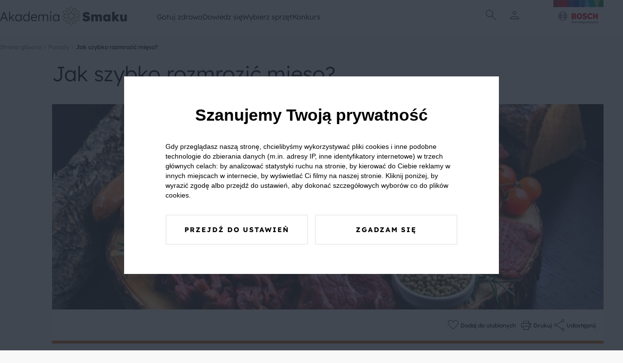

--- FILE ---
content_type: text/html; charset=UTF-8
request_url: https://akademiasmaku.pl/porada/jak-szybko-rozmrozic-mieso,813
body_size: 16950
content:
<!DOCTYPE html>
<html lang="pl">
<head>
    <meta charset="utf-8"/>
    <meta name="viewport" content="width=device-width, initial-scale=1, shrink-to-fit=no">
    <title>Jak rozmrozić mięso? Rozmrażanie w piekarniku czy mikrofali? - Akademia Smaku</title>
<meta name="description" content="Nie wiesz, jak rozmrozić mięso mielone czy kurczaka? Poznaj sposoby na szybkie rozmrażanie mięsa.">
    <meta property="og:title" content="Jak szybko rozmrozić mięso?">
<meta property="og:description" content="Nie wiesz, jak rozmrozić mięso mielone czy kurczaka? Poznaj sposoby na szybkie rozmrażanie mięsa.">
<meta property="og:type" content="article">
<meta property="og:image" content="https://akademiasmaku.pl/storage/2002/conversions/jak-szybko-rozmrozic-mieso-813-share.webp">
<meta property="article:published_time" content="2019-12-09T15:50:20+00:00">

    <meta name="twitter:title" content="Jak rozmrozić mięso? Rozmrażanie w piekarniku czy mikrofali?">
<meta name="twitter:description" content="Nie wiesz, jak rozmrozić mięso mielone czy kurczaka? Poznaj sposoby na szybkie rozmrażanie mięsa.">
    <script type="application/ld+json">{"@context":"https://schema.org","@type":"WebPage","name":"Jak rozmrozić mięso? Rozmrażanie w piekarniku czy mikrofali?","description":"Nie wiesz, jak rozmrozić mięso mielone czy kurczaka? Poznaj sposoby na szybkie rozmrażanie mięsa."}</script>
    <link rel="preconnect" href="https://fonts.googleapis.com">
    <link rel="preconnect" href="https://fonts.gstatic.com" crossorigin>
    <link  rel="preload"  as="style" onload="this.onload=null;this.rel='stylesheet'" href="https://fonts.googleapis.com/css2?family=Material+Symbols+Outlined:opsz,wght,FILL,GRAD@24,100,0,0" />
    <link rel="preload" as="style" href="https://akademiasmaku.pl/asb2025/assets/app-4ffc212f.css" /><link rel="modulepreload" href="https://akademiasmaku.pl/asb2025/assets/app-9a2ae87f.js" /><link rel="stylesheet" href="https://akademiasmaku.pl/asb2025/assets/app-4ffc212f.css" /><script type="module" src="https://akademiasmaku.pl/asb2025/assets/app-9a2ae87f.js"></script>    
    <link rel="canonical" href="https://akademiasmaku.pl/porada/jak-szybko-rozmrozic-mieso,813">

    
    <meta name="google-site-verification" content="AEs5bHymViLQs128B50thCYxoCH49fA2fHgkevTvZ9g" />
    <link rel="dns-prefetch" href="https://www.googletagmanager.com/">
    <link href="https://www.googletagmanager.com/gtm.js?id=GTM-NL2H94" rel="preload" as="script">
    <link rel="preload" as="image" type="image/png"
          href="https://akademiasmaku.pl/asb2025/assets/bosh-logo-dda1f650.png"/>
    <link rel="preload" as="image" type="image/png"
          href="https://akademiasmaku.pl/asb2025/assets/akademia-logo-4608cd0f.png"/>


    
    
    <link rel="apple-touch-icon" sizes="180x180" href="https://akademiasmaku.pl/favicon/apple-touch-icon.png">
    <link rel="icon" type="image/png" sizes="32x32" href="https://akademiasmaku.pl/favicon/favicon-32x32.png">
    <link rel="icon" type="image/png" sizes="16x16" href="https://akademiasmaku.pl/favicon/favicon-16x16.png">
    <link rel="manifest" href="https://akademiasmaku.pl/favicon/site.webmanifest">
    <link rel="mask-icon" href="https://akademiasmaku.pl/favicon/safari-pinned-tab.svg" color="#72ab2e">
    <link rel="shortcut icon" href="https://akademiasmaku.pl/favicon/favicon.ico">
    <meta name="msapplication-TileColor" content="#da532c">
    <meta name="msapplication-config" content="https://akademiasmaku.pl/favicon/browserconfig.xml">
    <meta name="theme-color" content="#ffffff">
    
            <script type="application/ld+json">{"@context":"https:\/\/schema.org","@type":"BreadcrumbList","itemListElement":[{"@type":"ListItem","position":1,"item":{"@id":"https:\/\/akademiasmaku.pl","name":"Strona g\u0142\u00f3wna","image":null}},{"@type":"ListItem","position":2,"item":{"@id":"https:\/\/akademiasmaku.pl\/porady","name":"Porady","image":null}},{"@type":"ListItem","position":3,"item":{"@id":"https:\/\/akademiasmaku.pl\/porada\/jak-szybko-rozmrozic-mieso,813","name":"Jak szybko rozmrozi\u0107 mi\u0119so?","image":null}}]}</script>

        <style nonce="WMG0sDLgJHMPf7oeQLwX5ECrkKFVGARK">[wire\:loading], [wire\:loading\.delay], [wire\:loading\.inline-block], [wire\:loading\.inline], [wire\:loading\.block], [wire\:loading\.flex], [wire\:loading\.table], [wire\:loading\.grid], [wire\:loading\.inline-flex] {display: none;}[wire\:loading\.delay\.shortest], [wire\:loading\.delay\.shorter], [wire\:loading\.delay\.short], [wire\:loading\.delay\.long], [wire\:loading\.delay\.longer], [wire\:loading\.delay\.longest] {display:none;}[wire\:offline] {display: none;}[wire\:dirty]:not(textarea):not(input):not(select) {display: none;}input:-webkit-autofill, select:-webkit-autofill, textarea:-webkit-autofill {animation-duration: 50000s;animation-name: livewireautofill;}@keyframes livewireautofill { from {} }</style>
</head>

<body class="rodoNoScroll">
<header class="header">
    <div class="container">
        <nav class="row align-stretch">
            <div class="col-6-xs col-3-md header__column">
                <a href="https://akademiasmaku.pl">
                    <img alt="Akademia Smaku" src="https://akademiasmaku.pl/asb2025/assets/akademia-logo-4608cd0f.png" width="261" height="39"
                         fetchpriority="high"/>
                </a>
            </div>
            <div class=" header__nav col-6-sm pl-1 pr-1">
                <div class="row  header__menu">
                                            <div class="header__menu__item">
                            <a class="header__menu__item__link" href=https://akademiasmaku.pl/przepisy>
                                Gotuj zdrowo
                            </a>
                                                            <div class="header__menu__item__submenu">
                                    <div class="container">
                                        <div class="row">
                                            <div class="col-2-xs header__menu__item__submenu__column mb-2">
                                            </div>
                                                                                                                                                <div class="col-2-xs header__menu__item__submenu__column mb-2">
                                                        <a class="header__menu__item__submenu__category"
                                                           href=https://akademiasmaku.pl/przepisy/potrawy>
                                                            Potrawy
                                                        </a>
                                                                                                                    <a class="header__menu__item__submenu__sublink"
                                                               href=https://akademiasmaku.pl/przepisy/zupy>
                                                                Zupy
                                                            </a>
                                                                                                                    <a class="header__menu__item__submenu__sublink"
                                                               href=https://akademiasmaku.pl/przepisy/dania-glowne>
                                                                Dania główne
                                                            </a>
                                                                                                                    <a class="header__menu__item__submenu__sublink"
                                                               href=https://akademiasmaku.pl/przepisy/dania-jednogarnkowe>
                                                                Dania jednogarnkowe
                                                            </a>
                                                                                                                    <a class="header__menu__item__submenu__sublink"
                                                               href=https://akademiasmaku.pl/przepisy/dla-dzieci>
                                                                Dla dzieci
                                                            </a>
                                                                                                                    <a class="header__menu__item__submenu__sublink"
                                                               href=https://akademiasmaku.pl/przepisy/kiszonki-i-przetwory>
                                                                Kiszonki i przetwory
                                                            </a>
                                                                                                                    <a class="header__menu__item__submenu__sublink"
                                                               href=https://akademiasmaku.pl/przepisy/sosy>
                                                                Sosy
                                                            </a>
                                                                                                                    <a class="header__menu__item__submenu__sublink"
                                                               href=https://akademiasmaku.pl/przepisy/salatki-i-surowki>
                                                                Sałatki i surówki
                                                            </a>
                                                                                                                    <a class="header__menu__item__submenu__sublink"
                                                               href=https://akademiasmaku.pl/przepisy/kuchnie-swiata>
                                                                Kuchnie świata
                                                            </a>
                                                                                                                    <a class="header__menu__item__submenu__sublink"
                                                               href=https://akademiasmaku.pl/przepisy/zdrowy-fastfood>
                                                                Zdrowy fastfood
                                                            </a>
                                                                                                            </div>

                                                                                                                                                                                                <div class="col-2-xs header__menu__item__submenu__column mb-2">
                                                        <a class="header__menu__item__submenu__category"
                                                           href=https://akademiasmaku.pl/przepisy/pora-dnia>
                                                            Pora dnia
                                                        </a>
                                                                                                                    <a class="header__menu__item__submenu__sublink"
                                                               href=https://akademiasmaku.pl/przepisy/sniadanie>
                                                                Śniadanie
                                                            </a>
                                                                                                                    <a class="header__menu__item__submenu__sublink"
                                                               href=https://akademiasmaku.pl/przepisy/drugie-sniadanie>
                                                                Drugie śniadanie
                                                            </a>
                                                                                                                    <a class="header__menu__item__submenu__sublink"
                                                               href=https://akademiasmaku.pl/przepisy/przystawka>
                                                                Przystawka
                                                            </a>
                                                                                                                    <a class="header__menu__item__submenu__sublink"
                                                               href=https://akademiasmaku.pl/przepisy/obiad>
                                                                Obiad
                                                            </a>
                                                                                                                    <a class="header__menu__item__submenu__sublink"
                                                               href=https://akademiasmaku.pl/przepisy/lunch>
                                                                Lunch
                                                            </a>
                                                                                                                    <a class="header__menu__item__submenu__sublink"
                                                               href=https://akademiasmaku.pl/przepisy/deser>
                                                                Deser
                                                            </a>
                                                                                                                    <a class="header__menu__item__submenu__sublink"
                                                               href=https://akademiasmaku.pl/przepisy/kolacja>
                                                                Kolacja
                                                            </a>
                                                                                                            </div>

                                                                                                                                                                                                <div class="col-2-xs header__menu__item__submenu__column mb-2">
                                                        <a class="header__menu__item__submenu__category"
                                                           href=https://akademiasmaku.pl/przepisy/specjalne-okazje>
                                                            Specjalne okazje
                                                        </a>
                                                                                                                    <a class="header__menu__item__submenu__sublink"
                                                               href=https://akademiasmaku.pl/przepisy/boze-narodzenie>
                                                                Boże Narodzenie
                                                            </a>
                                                                                                                    <a class="header__menu__item__submenu__sublink"
                                                               href=https://akademiasmaku.pl/przepisy/wielkanoc>
                                                                Wielkanoc
                                                            </a>
                                                                                                                    <a class="header__menu__item__submenu__sublink"
                                                               href=https://akademiasmaku.pl/przepisy/przyjecia-i-imprezy>
                                                                Przyjęcia i imprezy
                                                            </a>
                                                                                                                    <a class="header__menu__item__submenu__sublink"
                                                               href=https://akademiasmaku.pl/przepisy/przyjecia-dla-dzieci>
                                                                Przyjęcia dla dzieci
                                                            </a>
                                                                                                                    <a class="header__menu__item__submenu__sublink"
                                                               href=https://akademiasmaku.pl/przepisy/piknik>
                                                                Piknik
                                                            </a>
                                                                                                                    <a class="header__menu__item__submenu__sublink"
                                                               href=https://akademiasmaku.pl/przepisy/grill>
                                                                Grill
                                                            </a>
                                                                                                            </div>

                                                                                                                                                                                                <div class="col-2-xs header__menu__item__submenu__column mb-2">
                                                        <a class="header__menu__item__submenu__category"
                                                           href=https://akademiasmaku.pl/przepisy/napoje>
                                                            Napoje
                                                        </a>
                                                                                                                    <a class="header__menu__item__submenu__sublink"
                                                               href=https://akademiasmaku.pl/przepisy/grzance>
                                                                Grzańce
                                                            </a>
                                                                                                                    <a class="header__menu__item__submenu__sublink"
                                                               href=https://akademiasmaku.pl/przepisy/kawy>
                                                                Kawy
                                                            </a>
                                                                                                                    <a class="header__menu__item__submenu__sublink"
                                                               href=https://akademiasmaku.pl/przepisy/herbaty>
                                                                Herbaty
                                                            </a>
                                                                                                                    <a class="header__menu__item__submenu__sublink"
                                                               href=https://akademiasmaku.pl/przepisy/drinki>
                                                                Drinki
                                                            </a>
                                                                                                                    <a class="header__menu__item__submenu__sublink"
                                                               href=https://akademiasmaku.pl/przepisy/smoothie>
                                                                Smoothie
                                                            </a>
                                                                                                                    <a class="header__menu__item__submenu__sublink"
                                                               href=https://akademiasmaku.pl/przepisy/koktajle>
                                                                Koktajle
                                                            </a>
                                                                                                                    <a class="header__menu__item__submenu__sublink"
                                                               href=https://akademiasmaku.pl/przepisy/soki>
                                                                Soki
                                                            </a>
                                                                                                            </div>

                                                                                                                                                                                                <div class="col-2-xs">
                                                        <a class="header__menu__item__submenu__sublink--alone"
                                                           href=https://akademiasmaku.pl/top-10-przepisow-miesiaca>
                                                            TOP 10 przepisów miesiąca
                                                        </a>
                                                    </div>

                                                                                                                                        <div class="col-2-xs header__menu__item__submenu__column mb-2">
                                            </div>
                                        </div>
                                    </div>
                                </div>
                                                    </div>

                                            <div class="header__menu__item">
                            <a class="header__menu__item__link" href=https://akademiasmaku.pl/porady>
                                Dowiedz się
                            </a>
                                                            <div class="header__menu__item__submenu">
                                    <div class="container">
                                        <div class="row">
                                            <div class="col-2-xs header__menu__item__submenu__column mb-2">
                                            </div>
                                                                                                                                                <div class="col-2-xs">
                                                        <a class="header__menu__item__submenu__sublink--alone"
                                                           href=https://akademiasmaku.pl/inspiracje>
                                                            Inspiracje
                                                        </a>
                                                    </div>

                                                                                                                                                                                                <div class="col-2-xs">
                                                        <a class="header__menu__item__submenu__sublink--alone"
                                                           href=https://akademiasmaku.pl/porady>
                                                            Porady
                                                        </a>
                                                    </div>

                                                                                                                                                                                                <div class="col-2-xs">
                                                        <a class="header__menu__item__submenu__sublink--alone"
                                                           href=https://akademiasmaku.pl/artykuly>
                                                            Artykuły
                                                        </a>
                                                    </div>

                                                                                                                                                                                                <div class="col-2-xs">
                                                        <a class="header__menu__item__submenu__sublink--alone"
                                                           href=https://akademiasmaku.pl/quizy>
                                                            Quizy
                                                        </a>
                                                    </div>

                                                                                                                                                                                                <div class="col-2-xs">
                                                        <a class="header__menu__item__submenu__sublink--alone"
                                                           href=https://akademiasmaku.pl/redakcja>
                                                            Redakcja
                                                        </a>
                                                    </div>

                                                                                                                                        <div class="col-2-xs header__menu__item__submenu__column mb-2">
                                            </div>
                                        </div>
                                    </div>
                                </div>
                                                    </div>

                                            <div class="header__menu__item">
                            <a class="header__menu__item__link" href=https://akademiasmaku.pl/sprzety-agd>
                                Wybierz sprzęt
                            </a>
                                                            <div class="header__menu__item__submenu">
                                    <div class="container">
                                        <div class="row">
                                            <div class="col-2-xs header__menu__item__submenu__column mb-2">
                                            </div>
                                                                                                                                                <div class="col-2-xs header__menu__item__submenu__column mb-2">
                                                        <a class="header__menu__item__submenu__category"
                                                           href=https://akademiasmaku.pl/sprzety-agd/kuchnia>
                                                            Kuchnia
                                                        </a>
                                                                                                                    <a class="header__menu__item__submenu__sublink"
                                                               href=https://akademiasmaku.pl/sprzety-agd/kuchnia/zmywarki,6>
                                                                Zmywarki
                                                            </a>
                                                                                                                    <a class="header__menu__item__submenu__sublink"
                                                               href=https://akademiasmaku.pl/sprzety-agd/kuchnia/chlodziarki-i-zamrazarki,5>
                                                                Chłodziarki i zamrażarki
                                                            </a>
                                                                                                                    <a class="header__menu__item__submenu__sublink"
                                                               href=https://akademiasmaku.pl/sprzety-agd/kuchnia/piekarniki,4>
                                                                Piekarniki
                                                            </a>
                                                                                                                    <a class="header__menu__item__submenu__sublink"
                                                               href=https://akademiasmaku.pl/sprzety-agd/kuchnia/plyty-grzewcze,3>
                                                                Płyty grzewcze
                                                            </a>
                                                                                                                    <a class="header__menu__item__submenu__sublink"
                                                               href=https://akademiasmaku.pl/sprzety-agd/kuchnia/roboty-kuchenne,2>
                                                                Roboty kuchnne
                                                            </a>
                                                                                                                    <a class="header__menu__item__submenu__sublink"
                                                               href=https://akademiasmaku.pl/sprzety-agd/kuchnia/blendery-reczne-i-kielichowe,1>
                                                                Blendery ręczne i kielichowe
                                                            </a>
                                                                                                            </div>

                                                                                                                                                                                                <div class="col-2-xs header__menu__item__submenu__column mb-2">
                                                        <a class="header__menu__item__submenu__category"
                                                           href=https://akademiasmaku.pl/sprzety-agd/dom>
                                                            Dom
                                                        </a>
                                                                                                                    <a class="header__menu__item__submenu__sublink"
                                                               href=https://akademiasmaku.pl/sprzety-agd/dom/odkurzacze,10>
                                                                Odkurzacze
                                                            </a>
                                                                                                                    <a class="header__menu__item__submenu__sublink"
                                                               href=https://akademiasmaku.pl/sprzety-agd/dom/suszarki,8>
                                                                Suszarki
                                                            </a>
                                                                                                                    <a class="header__menu__item__submenu__sublink"
                                                               href=https://akademiasmaku.pl/sprzety-agd/dom/pralki,7>
                                                                Pralki
                                                            </a>
                                                                                                            </div>

                                                                                                                                        <div class="col-2-xs header__menu__item__submenu__column mb-2">
                                            </div>
                                        </div>
                                    </div>
                                </div>
                                                    </div>

                                            <div class="header__menu__item">
                            <a class="header__menu__item__link" href=https://akademiasmaku.pl/testerzysmaku>
                                Konkurs
                            </a>
                                                    </div>

                                    </div>
            </div>
            <div class="col-2-xs header__column header__iconsColumn">
                <div class="row justify-center align-center header__row">
              <span class="header__icon  display-i-md display-n icon ">       <img class="search-modal-toggle" src="https://akademiasmaku.pl/asb2025/assets/search-d759c0fb.svg"
                                                                         width="32"
                                                                         height="32"
                                                                         alt="Wyszukaj"></span>


                                                                <span class="header__icon header__icon__user ">
      <img src="https://akademiasmaku.pl/asb2025/assets/user-8a4622a1.svg" class="user-modal-toggle"
           width="32"
           height="32"
           alt="Użytkownik"></span>
                    
                </div>
                <div class="header__bottomAnchor">
                    <div id="user-modal" class="userMenu">
  <div  class="userMenu__content user-modal-toggle">
    
          <a href="https://akademiasmaku.pl/logowanie" class="btn  btn--primary userMenu__content__button">Zaloguj się</a>
      <a href="https://akademiasmaku.pl/rejestracja" class="btn  btn--secondary userMenu__content__button">Załóż konto</a>
      </div>
</div>

                    <div id="search-modal" class="searchMenu">
    <form class="searchMenu__content" method="GET" action="https://akademiasmaku.pl/wyszukiwarka">


      <input name="pharse" required class="formField__input" id="search-modal-input" type="text" value="">
    <button class="btn btn--primary btn--small searchMenu__content__button">
        <img
            src="https://akademiasmaku.pl/asb2025/assets/search-white-a4739cea.svg"
            width="28" height="28"
            alt="Szukaj">
    </button>
  </form>

</div>

                </div>
            </div>
            <div class="col-4-xs col-1-md header__column ">
                <div class="row justify-flex-end header__row">
                    <a href="https://www.bosch-home.pl/" target="_blank">
                        <img alt="Bosh Logo" src="https://akademiasmaku.pl/asb2025/assets/bosh-logo-dda1f650.png" fetchpriority="high"
                             width="135" height="85"/>
                    </a>
                </div>
            </div>
        </nav>
    </div>

</header>

<div class="headerMobile">
    <div class="container headerMobile__container">
        <div class="row">
            <a href="/" class="col-2-xs headerMobile__link pt-1 pb-1 headerMobile__column">
                <img class="headerMobile__icon" src="https://akademiasmaku.pl/asb2025/assets/home-5e56b80a.svg" width="26"
                     height="26"
                     alt="Home">
                <span class="headerMobile__link">
          Home
        </span>
            </a>
            <div class="col-2-xs headerMobile__link pt-1 pb-1 headerMobile__column headerMobile__tab" data-key="0">
                <img class="headerMobile__icon" src="https://akademiasmaku.pl/asb2025/assets/stockpot-314129ce.svg" width="26"
                     height="26"
                     alt="   Gotuj zdrowo">
                <span class="headerMobile__link">
          Gotuj zdrowo
        </span>
            </div>
            <div class="col-4-xs headerMobile__link pt-1 pb-1 headerMobile__column--center">
          <span class="headerMobile__icon headerMobile__icon--center ">   <img class="search-modal-toggle"
                                                                                                  src="https://akademiasmaku.pl/asb2025/assets/search-7ba99c2e.svg"
                                                                                                  width="38" height="38"
                                                                                                  alt="Znajdź przepis">
</span>

                <span class="headerMobile__link search-modal-toggle">
          Znajdź przepis
        </span>
            </div>
            <div href="https://akademiasmaku.pl/profil/ulubione" class="col-2-xs headerMobile__link pt-1 pb-1 headerMobile__column">
                <img class="headerMobile__icon" src="https://akademiasmaku.pl/asb2025/assets/favorite-e304e438.svg" width="26"
                     height="26"
                     alt="   Ulubione">
                <span class="headerMobile__link">
          Ulubione
        </span>
            </div>
            <div class="col-2-xs headerMobile__link pt-1 pb-1 headerMobile__column headerMobile__tab" data-key="more">

                <img class="headerMobile__icon" src="https://akademiasmaku.pl/asb2025/assets/more-7c0a7cba.svg" width="26"
                     height="26"
                     alt="   Więcej">
                <span class="headerMobile__link">
          Więcej
        </span>
            </div>
        </div>
    </div>
</div>
    <div class="headerMobile__expand" data-key="0">
        <button class="headerMobile__expand__close">
            <img  class="headerMobile__expand__close__icon" src="https://akademiasmaku.pl/asb2025/assets/close-63600f98.svg"
                  width="24"
                  height="24"
                  alt="Zamknij">


            Zamknij
        </button>
        <span class="headerMobile__expand__title">Gotuj zdrowo</span>
                                    <div class="headerMobile__expand__acordion">
                    <div class="headerMobile__expand__acordion__head">
                        <div class="headerMobile__expand__acordion__head__content">
                            Potrawy
                            <img class="headerMobile__expand__acordion__head__content__icon"
                                 src="https://akademiasmaku.pl/asb2025/assets/chevron-right-13227fb2.svg"
                                 width="24" height="24"
                                 alt="Strzałka w prawo">
                        </div>
                    </div>
                    <div class="headerMobile__expand__acordion__body">
                                                    <a class="headerMobile__expand__acordion__body__link" href=https://akademiasmaku.pl/przepisy/zupy>
                                Zupy
                            </a>
                                                    <a class="headerMobile__expand__acordion__body__link" href=https://akademiasmaku.pl/przepisy/dania-glowne>
                                Dania główne
                            </a>
                                                    <a class="headerMobile__expand__acordion__body__link" href=https://akademiasmaku.pl/przepisy/dania-jednogarnkowe>
                                Dania jednogarnkowe
                            </a>
                                                    <a class="headerMobile__expand__acordion__body__link" href=https://akademiasmaku.pl/przepisy/dla-dzieci>
                                Dla dzieci
                            </a>
                                                    <a class="headerMobile__expand__acordion__body__link" href=https://akademiasmaku.pl/przepisy/kiszonki-i-przetwory>
                                Kiszonki i przetwory
                            </a>
                                                    <a class="headerMobile__expand__acordion__body__link" href=https://akademiasmaku.pl/przepisy/sosy>
                                Sosy
                            </a>
                                                    <a class="headerMobile__expand__acordion__body__link" href=https://akademiasmaku.pl/przepisy/salatki-i-surowki>
                                Sałatki i surówki
                            </a>
                                                    <a class="headerMobile__expand__acordion__body__link" href=https://akademiasmaku.pl/przepisy/kuchnie-swiata>
                                Kuchnie świata
                            </a>
                                                    <a class="headerMobile__expand__acordion__body__link" href=https://akademiasmaku.pl/przepisy/zdrowy-fastfood>
                                Zdrowy fastfood
                            </a>
                                            </div>
                </div>
                                                <div class="headerMobile__expand__acordion">
                    <div class="headerMobile__expand__acordion__head">
                        <div class="headerMobile__expand__acordion__head__content">
                            Pora dnia
                            <img class="headerMobile__expand__acordion__head__content__icon"
                                 src="https://akademiasmaku.pl/asb2025/assets/chevron-right-13227fb2.svg"
                                 width="24" height="24"
                                 alt="Strzałka w prawo">
                        </div>
                    </div>
                    <div class="headerMobile__expand__acordion__body">
                                                    <a class="headerMobile__expand__acordion__body__link" href=https://akademiasmaku.pl/przepisy/sniadanie>
                                Śniadanie
                            </a>
                                                    <a class="headerMobile__expand__acordion__body__link" href=https://akademiasmaku.pl/przepisy/drugie-sniadanie>
                                Drugie śniadanie
                            </a>
                                                    <a class="headerMobile__expand__acordion__body__link" href=https://akademiasmaku.pl/przepisy/przystawka>
                                Przystawka
                            </a>
                                                    <a class="headerMobile__expand__acordion__body__link" href=https://akademiasmaku.pl/przepisy/obiad>
                                Obiad
                            </a>
                                                    <a class="headerMobile__expand__acordion__body__link" href=https://akademiasmaku.pl/przepisy/lunch>
                                Lunch
                            </a>
                                                    <a class="headerMobile__expand__acordion__body__link" href=https://akademiasmaku.pl/przepisy/deser>
                                Deser
                            </a>
                                                    <a class="headerMobile__expand__acordion__body__link" href=https://akademiasmaku.pl/przepisy/kolacja>
                                Kolacja
                            </a>
                                            </div>
                </div>
                                                <div class="headerMobile__expand__acordion">
                    <div class="headerMobile__expand__acordion__head">
                        <div class="headerMobile__expand__acordion__head__content">
                            Specjalne okazje
                            <img class="headerMobile__expand__acordion__head__content__icon"
                                 src="https://akademiasmaku.pl/asb2025/assets/chevron-right-13227fb2.svg"
                                 width="24" height="24"
                                 alt="Strzałka w prawo">
                        </div>
                    </div>
                    <div class="headerMobile__expand__acordion__body">
                                                    <a class="headerMobile__expand__acordion__body__link" href=https://akademiasmaku.pl/przepisy/boze-narodzenie>
                                Boże Narodzenie
                            </a>
                                                    <a class="headerMobile__expand__acordion__body__link" href=https://akademiasmaku.pl/przepisy/wielkanoc>
                                Wielkanoc
                            </a>
                                                    <a class="headerMobile__expand__acordion__body__link" href=https://akademiasmaku.pl/przepisy/przyjecia-i-imprezy>
                                Przyjęcia i imprezy
                            </a>
                                                    <a class="headerMobile__expand__acordion__body__link" href=https://akademiasmaku.pl/przepisy/przyjecia-dla-dzieci>
                                Przyjęcia dla dzieci
                            </a>
                                                    <a class="headerMobile__expand__acordion__body__link" href=https://akademiasmaku.pl/przepisy/piknik>
                                Piknik
                            </a>
                                                    <a class="headerMobile__expand__acordion__body__link" href=https://akademiasmaku.pl/przepisy/grill>
                                Grill
                            </a>
                                            </div>
                </div>
                                                <div class="headerMobile__expand__acordion">
                    <div class="headerMobile__expand__acordion__head">
                        <div class="headerMobile__expand__acordion__head__content">
                            Napoje
                            <img class="headerMobile__expand__acordion__head__content__icon"
                                 src="https://akademiasmaku.pl/asb2025/assets/chevron-right-13227fb2.svg"
                                 width="24" height="24"
                                 alt="Strzałka w prawo">
                        </div>
                    </div>
                    <div class="headerMobile__expand__acordion__body">
                                                    <a class="headerMobile__expand__acordion__body__link" href=https://akademiasmaku.pl/przepisy/grzance>
                                Grzańce
                            </a>
                                                    <a class="headerMobile__expand__acordion__body__link" href=https://akademiasmaku.pl/przepisy/kawy>
                                Kawy
                            </a>
                                                    <a class="headerMobile__expand__acordion__body__link" href=https://akademiasmaku.pl/przepisy/herbaty>
                                Herbaty
                            </a>
                                                    <a class="headerMobile__expand__acordion__body__link" href=https://akademiasmaku.pl/przepisy/drinki>
                                Drinki
                            </a>
                                                    <a class="headerMobile__expand__acordion__body__link" href=https://akademiasmaku.pl/przepisy/smoothie>
                                Smoothie
                            </a>
                                                    <a class="headerMobile__expand__acordion__body__link" href=https://akademiasmaku.pl/przepisy/koktajle>
                                Koktajle
                            </a>
                                                    <a class="headerMobile__expand__acordion__body__link" href=https://akademiasmaku.pl/przepisy/soki>
                                Soki
                            </a>
                                            </div>
                </div>
                                                <a class="headerMobile__expand__acordion__link" class="" href=https://akademiasmaku.pl/top-10-przepisow-miesiaca>
                    TOP 10 przepisów miesiąca
                </a>
                    
    </div>
    <div class="headerMobile__expand" data-key="1">
        <button class="headerMobile__expand__close">
            <img  class="headerMobile__expand__close__icon" src="https://akademiasmaku.pl/asb2025/assets/close-63600f98.svg"
                  width="24"
                  height="24"
                  alt="Zamknij">


            Zamknij
        </button>
        <span class="headerMobile__expand__title">Dowiedz się</span>
                                    <a class="headerMobile__expand__acordion__link" class="" href=https://akademiasmaku.pl/inspiracje>
                    Inspiracje
                </a>
                                                <a class="headerMobile__expand__acordion__link" class="" href=https://akademiasmaku.pl/porady>
                    Porady
                </a>
                                                <a class="headerMobile__expand__acordion__link" class="" href=https://akademiasmaku.pl/artykuly>
                    Artykuły
                </a>
                                                <a class="headerMobile__expand__acordion__link" class="" href=https://akademiasmaku.pl/quizy>
                    Quizy
                </a>
                                                <a class="headerMobile__expand__acordion__link" class="" href=https://akademiasmaku.pl/redakcja>
                    Redakcja
                </a>
                    
    </div>
    <div class="headerMobile__expand" data-key="2">
        <button class="headerMobile__expand__close">
            <img  class="headerMobile__expand__close__icon" src="https://akademiasmaku.pl/asb2025/assets/close-63600f98.svg"
                  width="24"
                  height="24"
                  alt="Zamknij">


            Zamknij
        </button>
        <span class="headerMobile__expand__title">Wybierz sprzęt</span>
                                    <div class="headerMobile__expand__acordion">
                    <div class="headerMobile__expand__acordion__head">
                        <div class="headerMobile__expand__acordion__head__content">
                            Kuchnia
                            <img class="headerMobile__expand__acordion__head__content__icon"
                                 src="https://akademiasmaku.pl/asb2025/assets/chevron-right-13227fb2.svg"
                                 width="24" height="24"
                                 alt="Strzałka w prawo">
                        </div>
                    </div>
                    <div class="headerMobile__expand__acordion__body">
                                                    <a class="headerMobile__expand__acordion__body__link" href=https://akademiasmaku.pl/sprzety-agd/kuchnia/zmywarki,6>
                                Zmywarki
                            </a>
                                                    <a class="headerMobile__expand__acordion__body__link" href=https://akademiasmaku.pl/sprzety-agd/kuchnia/chlodziarki-i-zamrazarki,5>
                                Chłodziarki i zamrażarki
                            </a>
                                                    <a class="headerMobile__expand__acordion__body__link" href=https://akademiasmaku.pl/sprzety-agd/kuchnia/piekarniki,4>
                                Piekarniki
                            </a>
                                                    <a class="headerMobile__expand__acordion__body__link" href=https://akademiasmaku.pl/sprzety-agd/kuchnia/plyty-grzewcze,3>
                                Płyty grzewcze
                            </a>
                                                    <a class="headerMobile__expand__acordion__body__link" href=https://akademiasmaku.pl/sprzety-agd/kuchnia/roboty-kuchenne,2>
                                Roboty kuchnne
                            </a>
                                                    <a class="headerMobile__expand__acordion__body__link" href=https://akademiasmaku.pl/sprzety-agd/kuchnia/blendery-reczne-i-kielichowe,1>
                                Blendery ręczne i kielichowe
                            </a>
                                            </div>
                </div>
                                                <div class="headerMobile__expand__acordion">
                    <div class="headerMobile__expand__acordion__head">
                        <div class="headerMobile__expand__acordion__head__content">
                            Dom
                            <img class="headerMobile__expand__acordion__head__content__icon"
                                 src="https://akademiasmaku.pl/asb2025/assets/chevron-right-13227fb2.svg"
                                 width="24" height="24"
                                 alt="Strzałka w prawo">
                        </div>
                    </div>
                    <div class="headerMobile__expand__acordion__body">
                                                    <a class="headerMobile__expand__acordion__body__link" href=https://akademiasmaku.pl/sprzety-agd/dom/odkurzacze,10>
                                Odkurzacze
                            </a>
                                                    <a class="headerMobile__expand__acordion__body__link" href=https://akademiasmaku.pl/sprzety-agd/dom/suszarki,8>
                                Suszarki
                            </a>
                                                    <a class="headerMobile__expand__acordion__body__link" href=https://akademiasmaku.pl/sprzety-agd/dom/pralki,7>
                                Pralki
                            </a>
                                            </div>
                </div>
                    
    </div>
    <div class="headerMobile__expand" data-key="3">
        <button class="headerMobile__expand__close">
            <img  class="headerMobile__expand__close__icon" src="https://akademiasmaku.pl/asb2025/assets/close-63600f98.svg"
                  width="24"
                  height="24"
                  alt="Zamknij">


            Zamknij
        </button>
        <span class="headerMobile__expand__title">Konkurs</span>
        
    </div>

<div class="headerMobile__expand" data-key="more">
    <button class="headerMobile__expand__close">
        <img  class="headerMobile__expand__close__icon" src="https://akademiasmaku.pl/asb2025/assets/close-63600f98.svg"
              width="24"
              height="24"
              alt="Zamknij">
        Zamknij
    </button>
    <h2 class="headerMobile__expand__title">Więcej</h2>
                        <div class="headerMobile__expand__acordion">
                <div class="headerMobile__expand__acordion__head">
                    <div class="headerMobile__expand__acordion__head__content">
                        Dowiedz się
                        <img class="headerMobile__expand__acordion__head__content__icon"
                             src="https://akademiasmaku.pl/asb2025/assets/chevron-right-13227fb2.svg"
                             width="24" height="24"
                             alt="Strzałka w prawo">


                    </div>
                </div>
                <div class="headerMobile__expand__acordion__body">
                                            <a class="headerMobile__expand__acordion__body__link" href=https://akademiasmaku.pl/inspiracje>
                            Inspiracje
                        </a>
                                            <a class="headerMobile__expand__acordion__body__link" href=https://akademiasmaku.pl/porady>
                            Porady
                        </a>
                                            <a class="headerMobile__expand__acordion__body__link" href=https://akademiasmaku.pl/artykuly>
                            Artykuły
                        </a>
                                            <a class="headerMobile__expand__acordion__body__link" href=https://akademiasmaku.pl/quizy>
                            Quizy
                        </a>
                                            <a class="headerMobile__expand__acordion__body__link" href=https://akademiasmaku.pl/redakcja>
                            Redakcja
                        </a>
                                    </div>
            </div>
                                <div class="headerMobile__expand__acordion">
                <div class="headerMobile__expand__acordion__head">
                    <div class="headerMobile__expand__acordion__head__content">
                        Wybierz sprzęt
                        <img class="headerMobile__expand__acordion__head__content__icon"
                             src="https://akademiasmaku.pl/asb2025/assets/chevron-right-13227fb2.svg"
                             width="24" height="24"
                             alt="Strzałka w prawo">


                    </div>
                </div>
                <div class="headerMobile__expand__acordion__body">
                                            <a class="headerMobile__expand__acordion__body__link" href=https://akademiasmaku.pl/sprzety-agd/kuchnia>
                            Kuchnia
                        </a>
                                            <a class="headerMobile__expand__acordion__body__link" href=https://akademiasmaku.pl/sprzety-agd/dom>
                            Dom
                        </a>
                                    </div>
            </div>
                                <a class="headerMobile__expand__acordion__link" class="" href=https://akademiasmaku.pl/testerzysmaku>
                Konkurs
            </a>
            </div>




<main>
        <nav class="breadcrumb" aria-label="breadcrumbs">
            <div class="container">
                <ul class="breadcrumb__list">
                                                                                                        <li  class="breadcrumb__item"><a class="breadcrumb__link" href="https://akademiasmaku.pl">Strona główna</a></li>
                                                    
                                                                                                        <li  class="breadcrumb__item"><a class="breadcrumb__link" href="https://akademiasmaku.pl/porady">Porady</a></li>
                                                    
                                                                                                        <li class="breadcrumb__item "><a class="breadcrumb__link breadcrumb__link--active" href="https://akademiasmaku.pl/porada/jak-szybko-rozmrozic-mieso,813" aria-current="page">Jak szybko rozmrozić mięso?</a></li>
                                                    
                                    </ul>
            </div>
        </nav>

        <div class="container ">
            <div class="row gap-col-2">
                <div class="col-1-md">
                </div>
                <div style="max-width: 100%;" class="col-11-md">
                    <h1 class="tip__title">Jak szybko rozmrozić mięso?</h1>
                    <div class="tip__banner">
                                                    <img class="tip__img" alt="Jak szybko rozmrozić mięso?"  loading="lazy" srcset="https://akademiasmaku.pl/storage/2002/responsive-images/jak-szybko-rozmrozic-mieso-813___single_1100_410.webp 1100w, https://akademiasmaku.pl/storage/2002/responsive-images/jak-szybko-rozmrozic-mieso-813___single_920_343.webp 920w, https://akademiasmaku.pl/storage/2002/responsive-images/jak-szybko-rozmrozic-mieso-813___single_770_287.webp 770w, https://akademiasmaku.pl/storage/2002/responsive-images/jak-szybko-rozmrozic-mieso-813___single_644_240.webp 644w, https://akademiasmaku.pl/storage/2002/responsive-images/jak-szybko-rozmrozic-mieso-813___single_539_201.webp 539w, https://akademiasmaku.pl/storage/2002/responsive-images/jak-szybko-rozmrozic-mieso-813___single_450_168.webp 450w, https://akademiasmaku.pl/storage/2002/responsive-images/jak-szybko-rozmrozic-mieso-813___single_377_141.webp 377w, https://akademiasmaku.pl/storage/2002/responsive-images/jak-szybko-rozmrozic-mieso-813___single_315_117.webp 315w, [data-uri] 32w" onload="window.requestAnimationFrame(function(){if(!(size=getBoundingClientRect().width))return;sizes=Math.ceil(size/window.innerWidth*100)+'vw';});" sizes="1px" src="https://akademiasmaku.pl/storage/2002/conversions/jak-szybko-rozmrozic-mieso-813-single.webp" width="1100" height="410">

                                            </div>
                    <div class="toolbar toolbar--tip">
                <button wire:id="E2yGhWE3smuvf2Xnpz8e" wire:initial-data="{&quot;fingerprint&quot;:{&quot;id&quot;:&quot;E2yGhWE3smuvf2Xnpz8e&quot;,&quot;name&quot;:&quot;components.favourite&quot;,&quot;locale&quot;:&quot;pl&quot;,&quot;path&quot;:&quot;porada\/jak-szybko-rozmrozic-mieso,813&quot;,&quot;method&quot;:&quot;GET&quot;,&quot;v&quot;:&quot;acj&quot;},&quot;effects&quot;:{&quot;listeners&quot;:[]},&quot;serverMemo&quot;:{&quot;children&quot;:[],&quot;errors&quot;:[],&quot;htmlHash&quot;:&quot;3f1bc557&quot;,&quot;data&quot;:{&quot;modelId&quot;:813,&quot;model&quot;:&quot;App\\Models\\Tip&quot;,&quot;isFavourite&quot;:false,&quot;record&quot;:[],&quot;user&quot;:null},&quot;dataMeta&quot;:{&quot;models&quot;:{&quot;record&quot;:{&quot;class&quot;:&quot;App\\Models\\Tip&quot;,&quot;id&quot;:813,&quot;relations&quot;:[&quot;media&quot;,&quot;tags&quot;],&quot;connection&quot;:&quot;mysql&quot;,&quot;collectionClass&quot;:null}}},&quot;checksum&quot;:&quot;c8e27c825b3e026313cfcae1bd1515253a4723bbd1c45220f508549b677e65a0&quot;}}" class="toolbar__item" wire:click="toggleFavourite()">
    <img  src="https://akademiasmaku.pl/asb2025/assets/favorite-d993681e.svg"
          class="toolbar__item__icon"
          width="30"
          height="30"
          alt="Ulubione">

    <span class="toolbar__item__text">
            Dodaj do ulubionych
        </span>

</button>

<!-- Livewire Component wire-end:E2yGhWE3smuvf2Xnpz8e -->                    <a href="https://akademiasmaku.pl/drukuj/porada/jak-szybko-rozmrozic-mieso,813" target="_blank" class="toolbar__item" rel="nofollow">
            <img  src="https://akademiasmaku.pl/asb2025/assets/print-3d8a9419.svg"
                  class="toolbar__item__icon"
                  width="30"
                  height="30"
                  alt="Kalendarz">
            <span class="toolbar__item__text">Drukuj</span>
        </a>
                <a href="javascript:;" data-modal="share-content" class="toolbar__item" rel="nofollow">
            <img  src="https://akademiasmaku.pl/asb2025/assets/share-a234dd70.svg"
                  class="toolbar__item__icon"
                  width="30"
                  height="30"
                  alt="Kalendarz">
            <span class="toolbar__item__text">Udostępnij</span>
        </a>
    </div>

    


    

                    <div class="tip__content">
                        <div class="tip__data">
                                                               <ol class="tip__contents">
                                                                            <li><a href="#go-0">Dlaczego ważne jest prawidłowe rozmrażanie mięsa w mikrofali czy piekarniku?</a></li>
                                                                            <li><a href="#go-1">Jak rozmrozić mięso? Polecane sposoby</a></li>
                                                                            <li><a href="#go-2">O czym musisz pamiętać, jeśli interesuje Cię rozmrażanie kurczaka czy żeberek?</a></li>
                                                                    </ol>
                            
                            <div class="tip__description">
                                <p>Chcecie szybko przygotować ulubioną potrawę z mięsa jednak zapomnieliście wyjąć ją wcześniej z zamrażarki? Wpadli do was niespodziewani goście i musicie na szybko rozmrozić mięso, aby poczęstować ich obiadem? Spokojnie, nie musicie szukać alternatywy -  możecie to zrobić bez straty czasu, bądź konieczności pominięcia mięsa w Waszych daniach. Wystarczy  zastosować nasze wskazówki. Zasadniczo – mięso powinniśmy rozmrażać powoli, lecz są pewne metody, które w bezpiecznym stopniu przyspieszą ten proces. Poznajcie sposób na to, jak szybko rozmrozić kurczaka czy mięso mielone.</p>

<h2 id="go-0">Dlaczego ważne jest prawidłowe rozmrażanie mięsa w mikrofali czy piekarniku?</h2>

<p>Mięso to bardzo wrażliwy produkt. Podczas procesu rozmrażania <strong>wyciekają z niego płyny, w których bardzo szybko mogą namnażać się szkodliwe dla nas bakterie.</strong> By rozmrażane mięso pozostało przydatne do spożycia, nie powinniśmy zostawiać go długo w sokach, które wydzieliły się podczas całego procesu. <strong>Im mięso jest wolniej rozmrażane, tym mniej traci płynów.</strong> Dzięki temu jest ono bardziej <strong>soczyste, aromatyczne i smaczniejsze.</strong> Dlaczego musimy zwracać szczególną uwagę, gdy rozmrażamy mięso w mikrofali lub piekarniku?</p>

<p>Zbyt mocne podgrzewanie może doprowadzić do pogorszenia się struktury mięsa, a także jego walorów smakowych i świeżości. Ponadto  <strong>przeprowadzony za szybko proces rozmrożenia może doprowadzić do namnożenia się bardzo dużej ilości baterii</strong>. Dlatego powinniśmy odpowiednio podchodzić do surowego mięsa i jego obróbki po zamrożeniu, nie chcemy przecież skończyć z zatruciem pokarmowym.</p>

<p><a href="https://akademiasmaku.pl/artykul/co-na-obiad-z-miesa-mielonego,291" target="_blank">Sprawdź: co zrobić na obiad z mięsa mielonego?</a></p>

<p>Pamiętajcie również o tym, by prawidłowo zamrażać mięso<strong>. Tylko w ten sposób możemy być pewni, że po rozmrożeniu będzie ono w pełni jakościowe.</strong> Do przygotowania mrożonek mięsnych najlepiej użyć woreczków strunowych, które dobrze zabezpieczą nasze produkty przed dostępem do powietrza i zapachów z zamrażarki. I tak wcześniej przygotowane porcje, przekładamy do woreczków i szczelnie zamykamy. <strong>W ten sposób możemy przechowywać je przez określony czas – w zależności od rodzaju mięsa. </strong></p>

<ul>
	<li>Wołowina i cielęcina – do 8 miesięcy.</li>
	<li>Wieprzowina – do 6 miesięcy.</li>
	<li>Schabowe – do 6 miesięcy.</li>
	<li>Drobiowe – do 3 miesięcy.</li>
</ul>

<p><img src="https://akademiasmaku.pl/storage/upload/jak-szybko-rozmrozic-mieso-2-2155.webp" alt="Jak szybko rozmrozić mięso 2"></p>

<p>Na woreczkach naklejajcie karteczkę z datą zamrożenia – w ten sposób łatwiej będziecie określić czas przydatności do spożycia. Dlaczego porcjowanie jest takie ważne? Sami wiecie najlepiej, ile mniej więcej spożywacie mięsa, np. przy obiedzie lub kolacji<strong>. Jeśli przed zamrożeniem podzielimy produkty na porcje, unikniemy sytuacji, że rozmrozimy czegoś za dużo.</strong> Musicie wiedzieć, że nie wolno ponownie zamrażać mięsa, gdyż traci ono na jakości i świeżości oraz może powodować zatrucia pokarmowe przez namnożenie drobnoustrojów. Wcześniejsze porcjowanie rozwiązuje ten problem.</p>

<h2 id="go-1">Jak rozmrozić mięso? Polecane sposoby</h2>

<p>Jeżeli musicie szybciej rozmrozić mięso, warto skorzystać z tych sprawdzonych sposobów:</p>

<p>1. Pierwszym z nich jest zimna woda – władamy do niej mięso w woreczku i co kilkanaście minut zmieniamy wodę.</p>

<p>2. Możemy również podgrzać wodę do maksymalnie 60 stopni i wrzucić do niej mięso w szczelnie zamkniętym worku. Po 10–12 minutach, w zależności od ilości mięsa, powinniśmy zauważyć efekt. <strong>Jeśli produkt wciąż będzie zamrożony – powtórzcie czynność.</strong></p>

<p><img src="https://akademiasmaku.pl/storage/upload/jak-szybko-rozmrozic-mieso-3-2156.webp" alt="Jak szybko rozmrozić mięso 3"></p>

<p>3. Bardzo szybko rozmrozimy mięso w mikrofali lub piekarniku. <strong>Muszą one jednak posiadać taką funkcję.</strong> Wtedy przekładamy mięso z woreczka do odpowiedniego naczynia i ustawiamy opcję rozmrażania. Jeśli wciąż jest ono niedostatecznie rozmrożone<strong>, wylewamy w wodę z naczynia i powtarzamy wyżej wymienione czynności</strong>. Pamiętajcie o tym, by nie ustawiać zbyt dużej mocy mikrofali, ponieważ przez to będzie ono ugotowane na zewnątrz, a w środku nadal zmrożone. Wystarczy około 180 do 240W. Dzięki temu bezpiecznie rozmrozicie mięso.</p>

<p><a href="https://akademiasmaku.pl/artykul/rodzaje-mies-wolowego-wieprzowego-i-drobiu,129" target="_blank">Zobacz: rodzaje mięs. </a></p>

<p>Gdy nie goni nas czas, <strong>najlepszym sposobem na rozmrażanie mięsa jest przełożenie go do chłodziarki</strong>. W ten sposób cały proces przebiega równomiernie, wydziela się mniejsza ilość soków i wytwarza się mniej bakterii. Co prawda zajmuje on zdecydowanie więcej czasu, ale warto stosować go w sytuacjach, gdy nie zależy nam na szybkim rozmrożeniu produktów. Jest to najbezpieczniejsza metoda.</p>

<h2 id="go-2">O czym musisz pamiętać, jeśli interesuje Cię rozmrażanie kurczaka czy żeberek?</h2>

<p>Czego zdecydowanie powinniście unikać przy rozmrażaniu mięsa? Na pewno <strong>nie polewajcie go wrzątkiem lub gorącą wodą</strong>. W ten sposób mięso z wierzchu zostanie ścięte, w środku pozostanie surowe, a dodatkowo namnoży się wiele bakterii – to prosta droga do zatrucia pokarmowego.</p>

<p>Nie powinniśmy również zostawiać mrożonki w temperaturze pokojowej na dłużej, niż 2 godziny, ponieważ w ten sposób również mogą wytworzyć się groźne drobnoustroje.</p>

<p>Kolejną rzeczą, której powinniście unikać, jest <strong>rozmrażanie mięsa pod bieżącą wodą</strong>. Ten sposób nie jest efektywny, a spowoduje jedynie duże zużycie wody oraz rozchlapanie bakterii po całej okolicy zlewu.</p>

<p>Ciekawostka – <strong>skrzydełka czy udka na zupę można od razu po wyjęciu z zamrażarki włożyć do zimnej wody i rozpocząć gotowanie</strong>. Zamrożone mięso można również upiec – nie nadaje się ono jedynie do smażenia.</p>

<p>Pamiętajcie, że w swojej kuchni powinniście mieć osobną deskę przeznaczoną wyłącznie do krojenia surowego mięsa.</p>

<p><a href="https://akademiasmaku.pl/przepis/kurczak-marynowany-z-rozmarynem-i-plastrami-cytryny,5106" target="_blank">Sprawdź przepis na marynowanego kurczaka z rozmarynem.</a></p>

<p>Jak rozmrozić mięso? Możecie zauważyć, że wcale nie jest to taki oczywisty proces. Jesteśmy pewni, że wielu z Was, czytając ten poradnik, zauważyło, że robicie wymienione przez nas błędy, które często popełniane są przy szybkim rozmrażaniu kurczaka.</p>

<p>Stosując nasze metody rozmrażania możecie być pewni, że nie grożą Wam żadne zatrucia po spożyciu takiego mięsa. Dodatkowo <strong>nie utraci ono walorów smakowych</strong>, świeżości oraz struktury. Teraz jesteście gotowi na każdą sytuację związaną z rozmrażaniem mięsa.</p>

                            </div>


                                                           </div>
                        <div class="tip__similar">
                            <div class="tip__similarSticky">
                                                                    <div class="listItem">
  <a href="https://akademiasmaku.pl/porada/jak-upiec-idealnie-kruche-mieso,652"  class="listItem__photo">
          <img class="listItem__image"  loading="lazy" srcset="https://akademiasmaku.pl/storage/1841/responsive-images/jak-upiec-idealnie-kruche-mieso-652___thumb_500_280.webp 500w, https://akademiasmaku.pl/storage/1841/responsive-images/jak-upiec-idealnie-kruche-mieso-652___thumb_418_234.webp 418w, https://akademiasmaku.pl/storage/1841/responsive-images/jak-upiec-idealnie-kruche-mieso-652___thumb_349_195.webp 349w, https://akademiasmaku.pl/storage/1841/responsive-images/jak-upiec-idealnie-kruche-mieso-652___thumb_292_164.webp 292w, https://akademiasmaku.pl/storage/1841/responsive-images/jak-upiec-idealnie-kruche-mieso-652___thumb_244_137.webp 244w, [data-uri] 32w" onload="window.requestAnimationFrame(function(){if(!(size=getBoundingClientRect().width))return;sizes=Math.ceil(size/window.innerWidth*100)+'vw';});" sizes="1px" src="https://akademiasmaku.pl/storage/1841/conversions/jak-upiec-idealnie-kruche-mieso-652-thumb.webp" width="500" height="280">

      </a>
  <div class="listItem__data listItem__data--tip">
        <h4 class="tipItem__title">
      <a class="tipItem__titleLink" href="https://akademiasmaku.pl/porada/jak-upiec-idealnie-kruche-mieso,652">
            Jak upiec idealnie kruche mięso? 
        </a>
      </h4>
      </div>
</div>
                                                                    <div class="listItem">
  <a href="https://akademiasmaku.pl/porada/przepis-na-domowy-majonez-porady,32"  class="listItem__photo">
          <img class="listItem__image"  loading="lazy" srcset="https://akademiasmaku.pl/storage/1244/responsive-images/przepis-na-domowy-majonez-porady-32___thumb_500_280.webp 500w, https://akademiasmaku.pl/storage/1244/responsive-images/przepis-na-domowy-majonez-porady-32___thumb_418_234.webp 418w, [data-uri] 32w" onload="window.requestAnimationFrame(function(){if(!(size=getBoundingClientRect().width))return;sizes=Math.ceil(size/window.innerWidth*100)+'vw';});" sizes="1px" src="https://akademiasmaku.pl/storage/1244/conversions/przepis-na-domowy-majonez-porady-32-thumb.webp" width="500" height="280">

      </a>
  <div class="listItem__data listItem__data--tip">
        <h4 class="tipItem__title">
      <a class="tipItem__titleLink" href="https://akademiasmaku.pl/porada/przepis-na-domowy-majonez-porady,32">
            Przepis na domowy majonez - porady
        </a>
      </h4>
      </div>
</div>
                                                                    <div class="listItem">
  <a href="https://akademiasmaku.pl/porada/aranzuj-wnetrze-piekarnika-z-prowadnicami-teleskopowymi-varioclip,801"  class="listItem__photo">
          <img class="listItem__image"  loading="lazy" srcset="https://akademiasmaku.pl/storage/1990/responsive-images/aranzuj-wnetrze-piekarnika-z-prowadnicami-teleskopowymi-varioclip-801___thumb_500_280.webp 500w, https://akademiasmaku.pl/storage/1990/responsive-images/aranzuj-wnetrze-piekarnika-z-prowadnicami-teleskopowymi-varioclip-801___thumb_418_234.webp 418w, https://akademiasmaku.pl/storage/1990/responsive-images/aranzuj-wnetrze-piekarnika-z-prowadnicami-teleskopowymi-varioclip-801___thumb_349_195.webp 349w, [data-uri] 32w" onload="window.requestAnimationFrame(function(){if(!(size=getBoundingClientRect().width))return;sizes=Math.ceil(size/window.innerWidth*100)+'vw';});" sizes="1px" src="https://akademiasmaku.pl/storage/1990/conversions/aranzuj-wnetrze-piekarnika-z-prowadnicami-teleskopowymi-varioclip-801-thumb.webp" width="500" height="280">

      </a>
  <div class="listItem__data listItem__data--tip">
        <h4 class="tipItem__title">
      <a class="tipItem__titleLink" href="https://akademiasmaku.pl/porada/aranzuj-wnetrze-piekarnika-z-prowadnicami-teleskopowymi-varioclip,801">
            Aranżuj wnętrze piekarnika z prowadnicami teleskopowymi VarioClip
        </a>
      </h4>
      </div>
</div>
                                                            </div>

                        </div>
                    </div>



                </div>
            </div>


        </div>

</main>
<footer class="footer">
    <div class="container pt-3 pb-3">
        <a href="https://akademiasmaku.pl">
            <img class="footer__logo" alt="Akademia Smaku" width="261" height="39"
                 src="https://akademiasmaku.pl/asb2025/assets/akademia-logo-4608cd0f.png"/>
        </a>
        <div class="row mt-3">
            <div class="col-1-md">
            </div>
                                                <div class="col-4-md col-12-sm footer__column mt-1">
                        <a class="footer__link" href=https://akademiasmaku.pl/przepisy>
                            Gotuj zdrowo
                        </a>
                        <div class="row">
                                                                                                <div class="col-6-xs footer__column mb-2">
                                        <a class="footer__category" href=https://akademiasmaku.pl/przepisy/potrawy>
                                            Potrawy
                                        </a>
                                                                                    <a class="footer__sublink" href=https://akademiasmaku.pl/przepisy/zupy>
                                                Zupy
                                            </a>
                                                                                    <a class="footer__sublink" href=https://akademiasmaku.pl/przepisy/dania-glowne>
                                                Dania główne
                                            </a>
                                                                                    <a class="footer__sublink" href=https://akademiasmaku.pl/przepisy/dania-jednogarnkowe>
                                                Dania jednogarnkowe
                                            </a>
                                                                                    <a class="footer__sublink" href=https://akademiasmaku.pl/przepisy/dla-dzieci>
                                                Dla dzieci
                                            </a>
                                                                                    <a class="footer__sublink" href=https://akademiasmaku.pl/przepisy/kiszonki-i-przetwory>
                                                Kiszonki i przetwory
                                            </a>
                                                                                    <a class="footer__sublink" href=https://akademiasmaku.pl/przepisy/sosy>
                                                Sosy
                                            </a>
                                                                                    <a class="footer__sublink" href=https://akademiasmaku.pl/przepisy/salatki-i-surowki>
                                                Sałatki i surówki
                                            </a>
                                                                                    <a class="footer__sublink" href=https://akademiasmaku.pl/przepisy/kuchnie-swiata>
                                                Kuchnie świata
                                            </a>
                                                                                    <a class="footer__sublink" href=https://akademiasmaku.pl/przepisy/zdrowy-fastfood>
                                                Zdrowy fastfood
                                            </a>
                                                                            </div>

                                                                                                                                <div class="col-6-xs footer__column mb-2">
                                        <a class="footer__category" href=https://akademiasmaku.pl/przepisy/pora-dnia>
                                            Pora dnia
                                        </a>
                                                                                    <a class="footer__sublink" href=https://akademiasmaku.pl/przepisy/sniadanie>
                                                Śniadanie
                                            </a>
                                                                                    <a class="footer__sublink" href=https://akademiasmaku.pl/przepisy/drugie-sniadanie>
                                                Drugie śniadanie
                                            </a>
                                                                                    <a class="footer__sublink" href=https://akademiasmaku.pl/przepisy/przystawka>
                                                Przystawka
                                            </a>
                                                                                    <a class="footer__sublink" href=https://akademiasmaku.pl/przepisy/obiad>
                                                Obiad
                                            </a>
                                                                                    <a class="footer__sublink" href=https://akademiasmaku.pl/przepisy/lunch>
                                                Lunch
                                            </a>
                                                                                    <a class="footer__sublink" href=https://akademiasmaku.pl/przepisy/deser>
                                                Deser
                                            </a>
                                                                                    <a class="footer__sublink" href=https://akademiasmaku.pl/przepisy/kolacja>
                                                Kolacja
                                            </a>
                                                                            </div>

                                                                                                                                <div class="col-6-xs footer__column mb-2">
                                        <a class="footer__category" href=https://akademiasmaku.pl/przepisy/specjalne-okazje>
                                            Specjalne okazje
                                        </a>
                                                                                    <a class="footer__sublink" href=https://akademiasmaku.pl/przepisy/boze-narodzenie>
                                                Boże Narodzenie
                                            </a>
                                                                                    <a class="footer__sublink" href=https://akademiasmaku.pl/przepisy/wielkanoc>
                                                Wielkanoc
                                            </a>
                                                                                    <a class="footer__sublink" href=https://akademiasmaku.pl/przepisy/przyjecia-i-imprezy>
                                                Przyjęcia i imprezy
                                            </a>
                                                                                    <a class="footer__sublink" href=https://akademiasmaku.pl/przepisy/przyjecia-dla-dzieci>
                                                Przyjęcia dla dzieci
                                            </a>
                                                                                    <a class="footer__sublink" href=https://akademiasmaku.pl/przepisy/piknik>
                                                Piknik
                                            </a>
                                                                                    <a class="footer__sublink" href=https://akademiasmaku.pl/przepisy/grill>
                                                Grill
                                            </a>
                                                                            </div>

                                                                                                                                <div class="col-6-xs footer__column mb-2">
                                        <a class="footer__category" href=https://akademiasmaku.pl/przepisy/napoje>
                                            Napoje
                                        </a>
                                                                                    <a class="footer__sublink" href=https://akademiasmaku.pl/przepisy/grzance>
                                                Grzańce
                                            </a>
                                                                                    <a class="footer__sublink" href=https://akademiasmaku.pl/przepisy/kawy>
                                                Kawy
                                            </a>
                                                                                    <a class="footer__sublink" href=https://akademiasmaku.pl/przepisy/herbaty>
                                                Herbaty
                                            </a>
                                                                                    <a class="footer__sublink" href=https://akademiasmaku.pl/przepisy/drinki>
                                                Drinki
                                            </a>
                                                                                    <a class="footer__sublink" href=https://akademiasmaku.pl/przepisy/smoothie>
                                                Smoothie
                                            </a>
                                                                                    <a class="footer__sublink" href=https://akademiasmaku.pl/przepisy/koktajle>
                                                Koktajle
                                            </a>
                                                                                    <a class="footer__sublink" href=https://akademiasmaku.pl/przepisy/soki>
                                                Soki
                                            </a>
                                                                            </div>

                                                                                                                                <a class="footer__sublink" href=https://akademiasmaku.pl/top-10-przepisow-miesiaca>
                                        TOP 10 przepisów miesiąca
                                    </a>
                                                                                    </div>
                    </div>
                
                                                <div class="col-2-md col-6-xs col-6-sm footer__column mt-1">
                        <a class="footer__link" href=https://akademiasmaku.pl/porady>
                            Dowiedz się
                        </a>
                                                                                    <a class="footer__sublink" href=https://akademiasmaku.pl/inspiracje>
                                    Inspiracje
                                </a>
                                                                                                                <a class="footer__sublink" href=https://akademiasmaku.pl/porady>
                                    Porady
                                </a>
                                                                                                                <a class="footer__sublink" href=https://akademiasmaku.pl/artykuly>
                                    Artykuły
                                </a>
                                                                                                                <a class="footer__sublink" href=https://akademiasmaku.pl/quizy>
                                    Quizy
                                </a>
                                                                                                                <a class="footer__sublink" href=https://akademiasmaku.pl/redakcja>
                                    Redakcja
                                </a>
                                                                        </div>

                
                                                <div class="col-2-md col-6-xs col-6-sm footer__column mt-1">
                        <a class="footer__link" href=https://akademiasmaku.pl/sprzety-agd>
                            Wybierz sprzęt
                        </a>
                                                                                    <div class="col-6-md footer__column mb-2">
                                    <a class="footer__category" href=https://akademiasmaku.pl/sprzety-agd/kuchnia>
                                        Kuchnia
                                    </a>
                                                                            <a class="footer__sublink" href=https://akademiasmaku.pl/sprzety-agd/kuchnia/zmywarki,6>
                                            Zmywarki
                                        </a>
                                                                            <a class="footer__sublink" href=https://akademiasmaku.pl/sprzety-agd/kuchnia/chlodziarki-i-zamrazarki,5>
                                            Chłodziarki i zamrażarki
                                        </a>
                                                                            <a class="footer__sublink" href=https://akademiasmaku.pl/sprzety-agd/kuchnia/piekarniki,4>
                                            Piekarniki
                                        </a>
                                                                            <a class="footer__sublink" href=https://akademiasmaku.pl/sprzety-agd/kuchnia/plyty-grzewcze,3>
                                            Płyty grzewcze
                                        </a>
                                                                            <a class="footer__sublink" href=https://akademiasmaku.pl/sprzety-agd/kuchnia/roboty-kuchenne,2>
                                            Roboty kuchnne
                                        </a>
                                                                            <a class="footer__sublink" href=https://akademiasmaku.pl/sprzety-agd/kuchnia/blendery-reczne-i-kielichowe,1>
                                            Blendery ręczne i kielichowe
                                        </a>
                                                                    </div>

                                                                                                                <div class="col-6-md footer__column mb-2">
                                    <a class="footer__category" href=https://akademiasmaku.pl/sprzety-agd/dom>
                                        Dom
                                    </a>
                                                                            <a class="footer__sublink" href=https://akademiasmaku.pl/sprzety-agd/dom/odkurzacze,10>
                                            Odkurzacze
                                        </a>
                                                                            <a class="footer__sublink" href=https://akademiasmaku.pl/sprzety-agd/dom/suszarki,8>
                                            Suszarki
                                        </a>
                                                                            <a class="footer__sublink" href=https://akademiasmaku.pl/sprzety-agd/dom/pralki,7>
                                            Pralki
                                        </a>
                                                                    </div>

                                                                        </div>

                
                                                <div class="col-2-md col-6-xs col-6-sm footer__column mt-1">
                        <a class="footer__link" href=https://akademiasmaku.pl/testerzysmaku>
                            Konkurs
                        </a>
                                            </div>

                
                    </div>
    </div>
    <div class="footer__info">
        <div class="container footer__info__content ">
            <p class="footer__info__content__text">
                Copyright © 2025 <br>
                BSH Sprzęt Gospodarstwa Domowego Sp. z o.o. Wszelkie prawa zastrzeżone.
            </p>
            <a href="https://akademiasmaku.pl/informacje-o-przetwarzaniu-danych-osobowych" class="footer__info__content__text">
                Informacje o przetwarzaniu danych osobowych
            </a>
            <a href="https://akademiasmaku.pl/podstawowe-informacje-prawne" class="footer__info__content__text">
                Podstawowe informacje prawne
            </a>
            <a href="https://akademiasmaku.pl/informacje-na-temat-cookies" class="footer__info__content__text">
                Informacje na temat cookies
            </a>
            <a href="https://akademiasmaku.pl/regulamin" class="footer__info__content__text">
                Regulamin
            </a>
            <a href="https://psirt.bosch.com/report-a-vulnerability/" class="footer__info__content__text">
                Zgłoś problem ze stroną
            </a>
        </div>
    </div>

</footer>

        <div id="share-content" class="modal" >
    <div class="modal__dialog">
        <div class="modal__content">

            <button data-modal="share-content" class="modal__content__closeIcon">
                <img  src="https://akademiasmaku.pl/asb2025/assets/close-63600f98.svg"
                     width="24"
                     height="24"
                     alt="Zamknij">
            </button>
            <div wire:id="ASkL8g6WrUsgZw2rbmas" wire:initial-data="{&quot;fingerprint&quot;:{&quot;id&quot;:&quot;ASkL8g6WrUsgZw2rbmas&quot;,&quot;name&quot;:&quot;components.share-content&quot;,&quot;locale&quot;:&quot;pl&quot;,&quot;path&quot;:&quot;porada\/jak-szybko-rozmrozic-mieso,813&quot;,&quot;method&quot;:&quot;GET&quot;,&quot;v&quot;:&quot;acj&quot;},&quot;effects&quot;:{&quot;listeners&quot;:[]},&quot;serverMemo&quot;:{&quot;children&quot;:[],&quot;errors&quot;:[],&quot;htmlHash&quot;:&quot;8e5c9a97&quot;,&quot;data&quot;:{&quot;url&quot;:&quot;https:\/\/akademiasmaku.pl\/porada\/jak-szybko-rozmrozic-mieso,813&quot;,&quot;email&quot;:null,&quot;captcha&quot;:null,&quot;iteration&quot;:0,&quot;captchaImage&quot;:&quot;&lt;img src=\&quot;https:\/\/akademiasmaku.pl\/captcha\/flat?I1abkuVx\&quot; &gt;&quot;},&quot;dataMeta&quot;:[],&quot;checksum&quot;:&quot;e9e8738c59bde47f166afd857273e94d70ced98783de70fd96b12bac7b909a8d&quot;}}" class="shareContent">
    <span class="shareContent__title">Udostępnij </span>

    
    <form  wire:submit.prevent="share">
        <label class="shareContent__label">E-mail</label>
        <input wire:model="email" required class="formField__input shareContent__email" placeholder="Wpisz e-mail"  type="email"  />
        <label class="shareContent__label">Kod z obrazka</label>
        <div class="shareContent__captcha"  wire:key="version-0">
            <div class="shareContent__img" wire:ignore>
                <img src="https://akademiasmaku.pl/captcha/flat?I1abkuVx" >


            </div>
            <div class="shareContent__filed">
                <input wire:model="captcha" required class="formField__input" placeholder="Wpisz kod"  type="text"  />
            </div>
        </div>


        <div class="shareContent__buttons">
            <button type="button" wire:click="cancel()" class="btn btn--secondary">Anuluj</button>
            <button class="btn btn--primary">Wyślij</button>
        </div>

    </form>
</div>


<!-- Livewire Component wire-end:ASkL8g6WrUsgZw2rbmas -->
        </div>
    </div>


</div>

    <script src="/livewire/livewire.js?id=90730a3b0e7144480175" data-turbo-eval="false" data-turbolinks-eval="false" nonce="WMG0sDLgJHMPf7oeQLwX5ECrkKFVGARK"></script><script data-turbo-eval="false" data-turbolinks-eval="false" nonce="WMG0sDLgJHMPf7oeQLwX5ECrkKFVGARK">window.livewire = new Livewire({"nonce":"WMG0sDLgJHMPf7oeQLwX5ECrkKFVGARK"});window.Livewire = window.livewire;window.livewire_app_url = '';window.livewire_token = 'bCXm8V15bLPiYpx6MrErmppKyXZZvIrT4odVRagU';window.deferLoadingAlpine = function (callback) {window.addEventListener('livewire:load', function () {callback();});};let started = false;window.addEventListener('alpine:initializing', function () {if (! started) {window.livewire.start();started = true;}});document.addEventListener("DOMContentLoaded", function () {if (! started) {window.livewire.start();started = true;}});</script>
    <script>

        Livewire.on('shareContentCancel', () => {
            const modal = document.querySelector("#share-content")
            modal.close()
        })
    </script>
    <script>
        const openModalButtons = document.querySelectorAll('[data-modal]')
        openModalButtons.forEach(button => {
            button.addEventListener('click', (e) => {
                const modalId = button.dataset.modal
                const modal = document.querySelector(`#${modalId}`)
                modal.classList.toggle('modal--open')
                document.body.classList.toggle('modalOpen')
                const open = new Event('modal-open')
                modal.dispatchEvent(open)
                e.preventDefault()
            })
        });

        const modals = document.querySelectorAll('.modal')
        modals.forEach((modal) => {
            modal.close = function(){
                modal.classList.remove('modal--open')
                const close = new Event('modal-close')
                document.body.classList.remove('modalOpen')
                modal.dispatchEvent(close)
            }

            modal.open = function(){
                modal.classList.add('modal--open')
                const close = new Event('modal-open')
                document.body.classList.add('modalOpen')
                modal.dispatchEvent(close)
            }
        })
    </script>
        <script>
            const calendarToolbarItems = document.querySelectorAll('.toolbar__item--calendar')
            calendarToolbarItems.forEach((item) => {
                item.addEventListener('click', () => {
                    const event = new CustomEvent('show-toast', {
                        detail:{
                            type: 'info',
                            msg: 'Aby dodać do planera zaloguj się!'
                        }
                    })
                    window.dispatchEvent(event);
                })
            })

            const bookToolbarItems = document.querySelectorAll('.toolbar__item--book')
            bookToolbarItems.forEach((item) => {
                item.addEventListener('click', () => {
                    const event = new CustomEvent('show-toast', {
                        detail:{
                            type: 'info',
                            msg: 'Aby dodać do książki zaloguj się!'
                        }
                    })
                    window.dispatchEvent(event);
                })
            })
        </script>
    <script>




  // Handling opening userModal
  const userModalToggle = document.querySelectorAll('.user-modal-toggle')
  const userModal = document.querySelector('#user-modal')
  userModalToggle.forEach((modalToggle) => {
    modalToggle.addEventListener('click', () => {
      userModal.classList.toggle('userMenu--active')
    })
  })

  document.body.addEventListener('click', (e) => {
    if(!e.target.closest('#userModal') && !e.target.classList.contains('user-modal-toggle')){
      userModal.classList.remove('userMenu--active')
    }
  })
</script>
<script type="module">




  // Handling opening userModal
  const searchModalToggle = document.querySelectorAll('.search-modal-toggle')
  const searchModal = document.querySelector('#search-modal')
  const searchModalInput = document.querySelector('#search-modal-input')
  searchModalToggle.forEach((modalToggle) => {
    modalToggle.addEventListener('click', () => {

      searchModal.classList.toggle('searchMenu--active')
      if(searchModal.classList.contains('searchMenu--active')){
        searchModalInput.focus()
      }
    })
  })

  document.body.addEventListener('click', (e) => {
    if(!e.target.closest('#search-modal') && !e.target.classList.contains('search-modal-toggle')){
      searchModal.classList.remove('searchMenu--active')
    }
  })
</script>
    <script>
        const tabs = document.querySelectorAll(".headerMobile__tab")
        const contents = document.querySelectorAll(".headerMobile__expand")
        tabs.forEach((tab, key) => {
            tab.addEventListener('click', (event) => {
                contents.forEach((content) => {
                    content.classList.remove("headerMobile__expand--active")
                })
                const activeContent = document.querySelector(`.headerMobile__expand[data-key='${tab.dataset.key}']`)
                activeContent.classList.add('headerMobile__expand--active')
                document.body.style.overflow = 'hidden';
            })
        })

        const closeElements = document.querySelectorAll('.headerMobile__expand__close')
        closeElements.forEach((close) => {
            close.addEventListener('click', () => {
                contents.forEach((content) => {
                    content.classList.remove("headerMobile__expand--active")
                })
                document.body.style.overflow = 'unset';
            })
        })

        const acordions = document.querySelectorAll(".headerMobile__expand__acordion__head")
        acordions.forEach((acordion, key) => {
            acordion.addEventListener('click', (event) => {
                acordion.parentElement.classList.toggle('headerMobile__expand__acordion')
                acordion.parentElement.classList.toggle('headerMobile__expand__acordion--active')
            })
        })
    </script>
</body>
</html>


--- FILE ---
content_type: text/css
request_url: https://akademiasmaku.pl/asb2025/assets/app-4ffc212f.css
body_size: 28124
content:
@font-face{font-family:Lexend;font-style:normal;font-display:swap;font-weight:300;src:url(/asb2025/assets/lexend-vietnamese-300-normal-0665e837.woff2) format("woff2"),url(/asb2025/assets/lexend-vietnamese-300-normal-80068a92.woff) format("woff");unicode-range:U+0102-0103,U+0110-0111,U+0128-0129,U+0168-0169,U+01A0-01A1,U+01AF-01B0,U+0300-0301,U+0303-0304,U+0308-0309,U+0323,U+0329,U+1EA0-1EF9,U+20AB}@font-face{font-family:Lexend;font-style:normal;font-display:swap;font-weight:300;src:url(/asb2025/assets/lexend-latin-ext-300-normal-053972f0.woff2) format("woff2"),url(/asb2025/assets/lexend-latin-ext-300-normal-b0c81e72.woff) format("woff");unicode-range:U+0100-02AF,U+0304,U+0308,U+0329,U+1E00-1E9F,U+1EF2-1EFF,U+2020,U+20A0-20AB,U+20AD-20CF,U+2113,U+2C60-2C7F,U+A720-A7FF}@font-face{font-family:Lexend;font-style:normal;font-display:swap;font-weight:300;src:url(/asb2025/assets/lexend-latin-300-normal-22b9c7c1.woff2) format("woff2"),url(/asb2025/assets/lexend-latin-300-normal-216b13d8.woff) format("woff");unicode-range:U+0000-00FF,U+0131,U+0152-0153,U+02BB-02BC,U+02C6,U+02DA,U+02DC,U+0304,U+0308,U+0329,U+2000-206F,U+2074,U+20AC,U+2122,U+2191,U+2193,U+2212,U+2215,U+FEFF,U+FFFD}@font-face{font-family:Lexend;font-style:normal;font-display:swap;font-weight:400;src:url(/asb2025/assets/lexend-vietnamese-400-normal-b9648bbf.woff2) format("woff2"),url(/asb2025/assets/lexend-vietnamese-400-normal-1209de10.woff) format("woff");unicode-range:U+0102-0103,U+0110-0111,U+0128-0129,U+0168-0169,U+01A0-01A1,U+01AF-01B0,U+0300-0301,U+0303-0304,U+0308-0309,U+0323,U+0329,U+1EA0-1EF9,U+20AB}@font-face{font-family:Lexend;font-style:normal;font-display:swap;font-weight:400;src:url(/asb2025/assets/lexend-latin-ext-400-normal-69dbf407.woff2) format("woff2"),url(/asb2025/assets/lexend-latin-ext-400-normal-57563b08.woff) format("woff");unicode-range:U+0100-02AF,U+0304,U+0308,U+0329,U+1E00-1E9F,U+1EF2-1EFF,U+2020,U+20A0-20AB,U+20AD-20CF,U+2113,U+2C60-2C7F,U+A720-A7FF}@font-face{font-family:Lexend;font-style:normal;font-display:swap;font-weight:400;src:url(/asb2025/assets/lexend-latin-400-normal-c29221a6.woff2) format("woff2"),url(/asb2025/assets/lexend-latin-400-normal-d110d835.woff) format("woff");unicode-range:U+0000-00FF,U+0131,U+0152-0153,U+02BB-02BC,U+02C6,U+02DA,U+02DC,U+0304,U+0308,U+0329,U+2000-206F,U+2074,U+20AC,U+2122,U+2191,U+2193,U+2212,U+2215,U+FEFF,U+FFFD}@font-face{font-family:Lexend;font-style:normal;font-display:swap;font-weight:500;src:url(/asb2025/assets/lexend-vietnamese-500-normal-baf9624c.woff2) format("woff2"),url(/asb2025/assets/lexend-vietnamese-500-normal-ddfe2c97.woff) format("woff");unicode-range:U+0102-0103,U+0110-0111,U+0128-0129,U+0168-0169,U+01A0-01A1,U+01AF-01B0,U+0300-0301,U+0303-0304,U+0308-0309,U+0323,U+0329,U+1EA0-1EF9,U+20AB}@font-face{font-family:Lexend;font-style:normal;font-display:swap;font-weight:500;src:url(/asb2025/assets/lexend-latin-ext-500-normal-c260bcae.woff2) format("woff2"),url(/asb2025/assets/lexend-latin-ext-500-normal-ddfd699a.woff) format("woff");unicode-range:U+0100-02AF,U+0304,U+0308,U+0329,U+1E00-1E9F,U+1EF2-1EFF,U+2020,U+20A0-20AB,U+20AD-20CF,U+2113,U+2C60-2C7F,U+A720-A7FF}@font-face{font-family:Lexend;font-style:normal;font-display:swap;font-weight:500;src:url(/asb2025/assets/lexend-latin-500-normal-b354918b.woff2) format("woff2"),url(/asb2025/assets/lexend-latin-500-normal-962c2433.woff) format("woff");unicode-range:U+0000-00FF,U+0131,U+0152-0153,U+02BB-02BC,U+02C6,U+02DA,U+02DC,U+0304,U+0308,U+0329,U+2000-206F,U+2074,U+20AC,U+2122,U+2191,U+2193,U+2212,U+2215,U+FEFF,U+FFFD}@font-face{font-family:Lexend;font-style:normal;font-display:swap;font-weight:600;src:url(/asb2025/assets/lexend-vietnamese-600-normal-cf3e17c5.woff2) format("woff2"),url(/asb2025/assets/lexend-vietnamese-600-normal-42b60f28.woff) format("woff");unicode-range:U+0102-0103,U+0110-0111,U+0128-0129,U+0168-0169,U+01A0-01A1,U+01AF-01B0,U+0300-0301,U+0303-0304,U+0308-0309,U+0323,U+0329,U+1EA0-1EF9,U+20AB}@font-face{font-family:Lexend;font-style:normal;font-display:swap;font-weight:600;src:url(/asb2025/assets/lexend-latin-ext-600-normal-8d42d8af.woff2) format("woff2"),url(/asb2025/assets/lexend-latin-ext-600-normal-62d1a3a8.woff) format("woff");unicode-range:U+0100-02AF,U+0304,U+0308,U+0329,U+1E00-1E9F,U+1EF2-1EFF,U+2020,U+20A0-20AB,U+20AD-20CF,U+2113,U+2C60-2C7F,U+A720-A7FF}@font-face{font-family:Lexend;font-style:normal;font-display:swap;font-weight:600;src:url(/asb2025/assets/lexend-latin-600-normal-815d5255.woff2) format("woff2"),url(/asb2025/assets/lexend-latin-600-normal-3863e353.woff) format("woff");unicode-range:U+0000-00FF,U+0131,U+0152-0153,U+02BB-02BC,U+02C6,U+02DA,U+02DC,U+0304,U+0308,U+0329,U+2000-206F,U+2074,U+20AC,U+2122,U+2191,U+2193,U+2212,U+2215,U+FEFF,U+FFFD}@font-face{font-family:Lexend;font-style:normal;font-display:swap;font-weight:700;src:url(/asb2025/assets/lexend-vietnamese-700-normal-861db06e.woff2) format("woff2"),url(/asb2025/assets/lexend-vietnamese-700-normal-d700ca48.woff) format("woff");unicode-range:U+0102-0103,U+0110-0111,U+0128-0129,U+0168-0169,U+01A0-01A1,U+01AF-01B0,U+0300-0301,U+0303-0304,U+0308-0309,U+0323,U+0329,U+1EA0-1EF9,U+20AB}@font-face{font-family:Lexend;font-style:normal;font-display:swap;font-weight:700;src:url(/asb2025/assets/lexend-latin-ext-700-normal-6be9adf6.woff2) format("woff2"),url(/asb2025/assets/lexend-latin-ext-700-normal-e1dd12e3.woff) format("woff");unicode-range:U+0100-02AF,U+0304,U+0308,U+0329,U+1E00-1E9F,U+1EF2-1EFF,U+2020,U+20A0-20AB,U+20AD-20CF,U+2113,U+2C60-2C7F,U+A720-A7FF}@font-face{font-family:Lexend;font-style:normal;font-display:swap;font-weight:700;src:url(/asb2025/assets/lexend-latin-700-normal-aa79c215.woff2) format("woff2"),url(/asb2025/assets/lexend-latin-700-normal-06f7d195.woff) format("woff");unicode-range:U+0000-00FF,U+0131,U+0152-0153,U+02BB-02BC,U+02C6,U+02DA,U+02DC,U+0304,U+0308,U+0329,U+2000-206F,U+2074,U+20AC,U+2122,U+2191,U+2193,U+2212,U+2215,U+FEFF,U+FFFD}*,:before,:after{box-sizing:border-box}html{scroll-behavior:smooth;scroll-padding-top:6.25rem}body{background-color:#f8f8f8;font-family:Lexend,sans-serif;position:relative;margin:0;-webkit-font-smoothing:antialiased}body.modalOpen{overflow:hidden}button{font-family:Lexend,sans-serif}a{text-decoration:none}hr{border:0;border-top:1px dotted #efefef}img{max-width:100%;height:auto}strong{font-weight:900}.container{width:min(100% - 40px,1440px);margin-inline:auto}.row{display:flex;flex-flow:row wrap}.gap-0>*{padding:0}.gap-0{margin-left:0;margin-right:0}.gap-col-0>*{padding:0}.gap-col-0{margin-left:0;margin-right:0}.gap-1>*{padding:10px}.gap-1{margin-left:-10px;margin-right:-10px}.gap-col-1>*{padding:0 10px}.gap-col-1{margin-left:-10px;margin-right:-10px}.gap-2>*{padding:20px}.gap-2{margin-left:-20px;margin-right:-20px}.gap-col-2>*{padding:0 20px}.gap-col-2{margin-left:-20px;margin-right:-20px}.gap-3>*{padding:30px}.gap-3{margin-left:-30px;margin-right:-30px}.gap-col-3>*{padding:0 30px}.gap-col-3{margin-left:-30px;margin-right:-30px}.justify-flex-start{justify-content:flex-start}.justify-flex-end{justify-content:flex-end}.justify-center{justify-content:center}.justify-space-between{justify-content:space-between}.justify-space-around{justify-content:space-around}.align-flex-start{align-items:flex-start}.align-flex-end{align-items:flex-end}.align-center{align-items:center}.align-space-between{align-items:space-between}.align-space-around{align-items:space-around}@media (min-width: 0){.col-1-xs{flex-grow:0;width:8.3333333333%}.col-2-xs{flex-grow:0;width:16.6666666667%}.col-3-xs{flex-grow:0;width:25%}.col-4-xs{flex-grow:0;width:33.3333333333%}.col-5-xs{flex-grow:0;width:41.6666666667%}.col-6-xs{flex-grow:0;width:50%}.col-7-xs{flex-grow:0;width:58.3333333333%}.col-8-xs{flex-grow:0;width:66.6666666667%}.col-9-xs{flex-grow:0;width:75%}.col-10-xs{flex-grow:0;width:83.3333333333%}.col-11-xs{flex-grow:0;width:91.6666666667%}.col-12-xs{flex-grow:0;width:100%}}@media (min-width: 480px){.col-1-sm{flex-grow:0;width:8.3333333333%}.col-2-sm{flex-grow:0;width:16.6666666667%}.col-3-sm{flex-grow:0;width:25%}.col-4-sm{flex-grow:0;width:33.3333333333%}.col-5-sm{flex-grow:0;width:41.6666666667%}.col-6-sm{flex-grow:0;width:50%}.col-7-sm{flex-grow:0;width:58.3333333333%}.col-8-sm{flex-grow:0;width:66.6666666667%}.col-9-sm{flex-grow:0;width:75%}.col-10-sm{flex-grow:0;width:83.3333333333%}.col-11-sm{flex-grow:0;width:91.6666666667%}.col-12-sm{flex-grow:0;width:100%}}@media (min-width: 720px){.col-1-md{flex-grow:0;width:8.3333333333%}.col-2-md{flex-grow:0;width:16.6666666667%}.col-3-md{flex-grow:0;width:25%}.col-4-md{flex-grow:0;width:33.3333333333%}.col-5-md{flex-grow:0;width:41.6666666667%}.col-6-md{flex-grow:0;width:50%}.col-7-md{flex-grow:0;width:58.3333333333%}.col-8-md{flex-grow:0;width:66.6666666667%}.col-9-md{flex-grow:0;width:75%}.col-10-md{flex-grow:0;width:83.3333333333%}.col-11-md{flex-grow:0;width:91.6666666667%}.col-12-md{flex-grow:0;width:100%}}@media (min-width: 960px){.col-1-lg{flex-grow:0;width:8.3333333333%}.col-2-lg{flex-grow:0;width:16.6666666667%}.col-3-lg{flex-grow:0;width:25%}.col-4-lg{flex-grow:0;width:33.3333333333%}.col-5-lg{flex-grow:0;width:41.6666666667%}.col-6-lg{flex-grow:0;width:50%}.col-7-lg{flex-grow:0;width:58.3333333333%}.col-8-lg{flex-grow:0;width:66.6666666667%}.col-9-lg{flex-grow:0;width:75%}.col-10-lg{flex-grow:0;width:83.3333333333%}.col-11-lg{flex-grow:0;width:91.6666666667%}.col-12-lg{flex-grow:0;width:100%}}@media (min-width: 1440px){.col-1-xl{flex-grow:0;width:8.3333333333%}.col-2-xl{flex-grow:0;width:16.6666666667%}.col-3-xl{flex-grow:0;width:25%}.col-4-xl{flex-grow:0;width:33.3333333333%}.col-5-xl{flex-grow:0;width:41.6666666667%}.col-6-xl{flex-grow:0;width:50%}.col-7-xl{flex-grow:0;width:58.3333333333%}.col-8-xl{flex-grow:0;width:66.6666666667%}.col-9-xl{flex-grow:0;width:75%}.col-10-xl{flex-grow:0;width:83.3333333333%}.col-11-xl{flex-grow:0;width:91.6666666667%}.col-12-xl{flex-grow:0;width:100%}}.header{background-color:#fff;position:sticky;top:0;z-index:5}.header__bottomAnchor{position:absolute;bottom:0}@media (min-width: 0){.header__bottomAnchor{right:0;left:0}}@media (min-width: 720px){.header__bottomAnchor{right:-50%}}.header__menu{height:100%;flex-wrap:nowrap}@media (min-width: 720px){.header__menu{gap:1rem}}@media (min-width: 960px){.header__menu{gap:2.5rem}}.header__menu__item{display:flex;align-items:center;font-size:9px;font-size:clamp(9px,5.5px + .7291666667vw,16px)}.header__menu__item__link{color:#000;font-weight:200}.header__menu__item__submenu{position:absolute;left:0;top:100%;width:100%;background-color:#fff;z-index:5;transform:scaleY(0);transition:transform .3s ease-out;transform-origin:top;padding-bottom:1rem}.header__menu__item__submenu__category{font-size:12px;font-size:clamp(12px,11px + .2083333333vw,14px);color:#b2b2b2}.header__menu__item__submenu__sublink{color:inherit;font-size:12px;font-size:clamp(12px,11px + .2083333333vw,14px)}.header__menu__item__submenu__sublink--alone{display:block;padding-bottom:2rem;padding-top:2rem;color:inherit}.header__menu__item__submenu__column{display:flex;flex-direction:column;gap:.5rem}.header__nav{display:block}@media (min-width: 0){.header__nav{display:none}}@media (min-width: 720px){.header__nav{display:block}}.header__column{display:flex;align-items:center}.header__row{width:100%}.header__icon{font-size:25px;font-size:clamp(25px,22.5px + .5208333333vw,30px);padding-left:.5rem;padding-right:.5rem;color:#000;cursor:pointer}.header__icon__user{position:relative}.header__avatar{width:2rem;cursor:pointer;margin-left:.5rem;margin-right:.5rem}@media (min-width: 0){.header__iconsColumn{position:static}}@media (min-width: 720px){.header__iconsColumn{position:relative}}.header__menu__item:hover .header__menu__item__submenu{transform:scaleY(1)}.footer{background-color:#fff}.footer__logo{max-width:100%}.footer__link{font-size:.875rem;color:#000}.footer__category{font-size:.75rem;color:#b2b2b2}.footer__sublink{font-size:.75rem;color:#000}.footer__info{background-color:#72ab2e}.footer__info__content{color:#fff;display:flex;justify-content:space-between;padding-top:3rem;gap:1rem}@media (min-width: 0){.footer__info__content{flex-direction:column;align-items:start;padding-bottom:6rem}}@media (min-width: 720px){.footer__info__content{flex-direction:row;align-items:center;padding-bottom:3rem}}.footer__info__content__text{font-size:.625rem;color:#fff}.footer__column{display:flex;flex-direction:column;gap:.5rem}.breadcrumb{padding:20px 0}.breadcrumb__list{margin:0;padding:0;list-style-type:none;display:flex;flex-wrap:wrap;align-items:center;font-size:12px;gap:10px}.breadcrumb__item{display:flex;align-items:center;gap:2px}.breadcrumb__item:after{content:"";display:block;width:14px;height:14px;background-image:url('data:image/svg+xml,<svg xmlns="http://www.w3.org/2000/svg" height="14" viewBox="0 -960 960 960" width="14"><path d="M540-480 356-664l20-20 204 204-204 204-20-20 184-184Z"/></svg>');color:#868585}.breadcrumb__item:last-child:after{display:none}.breadcrumb__link{color:#868585}.breadcrumb__link:hover,.breadcrumb__link--active{color:#000}.pagination{display:flex;justify-content:center;align-items:center;margin:2rem 0 3rem}.pagination__list{margin:0;padding:0;list-style-type:none;display:flex;align-items:center;justify-content:center;gap:.625rem}.pagination__link{display:flex;align-items:center;justify-content:center;height:2.25rem;width:2.25rem;border:1px solid #8E98A2;font-size:.75rem;color:#000;cursor:pointer}.pagination__link--active{color:#fff;background-color:#72ab2e;border-color:#72ab2e;cursor:default}.pagination__link:hover{color:#fff;background-color:#72ab2e;border-color:#72ab2e}.pagination__dots{-webkit-user-select:none;user-select:none}.socialLogin{display:flex;justify-content:center;align-items:center;gap:1.25rem;margin:0 0 1.25rem}.socialLogin__button{display:flex;align-items:center;justify-content:center;width:3rem;height:3rem;border-radius:50%;border:1px solid black;transition:.2s}.socialLogin__button:hover{background-color:#72ab2e;border-color:#72ab2e}.rating{display:flex;align-items:center;padding-top:30px;gap:.625rem;margin:0 0 2rem;flex-wrap:wrap}.rating svg{flex:0 0 26px;width:26px;height:24px}.rating__info{text-wrap:nowrap}.rating__starts{position:relative}.rating__current{display:flex;gap:2px;z-index:1;position:absolute;inset:0 auto auto 0;min-height:0;overflow:hidden;width:50%}.rating__current svg{fill:#72ab2e}.rating__hover{display:flex;flex-direction:row-reverse;gap:2px;z-index:1;position:absolute;inset:0 auto auto 0}.rating__hover svg{fill:transparent;cursor:pointer}.rating__hover svg:hover{fill:#f6c31c}.rating__hover svg:hover+svg{fill:#f6c31c}.rating__hover svg:hover+svg+svg{fill:#f6c31c}.rating__hover svg:hover+svg+svg+svg{fill:#f6c31c}.rating__hover svg:hover+svg+svg+svg+svg{fill:#f6c31c}.rating__bg{display:flex;gap:2px}.rating__bg svg{fill:#b2b2b2}.rating__avg{width:100%}.rating__note{color:#b2b2b2;font-size:12px;font-size:clamp(12px,11px + .2083333333vw,14px)}.rating__delete{display:flex;align-items:center;gap:5px;margin-left:10px;cursor:pointer}@media only screen and (max-width: 430px){.rating__delete{margin-left:auto}}.comments{margin:0 0 2rem}.comments__title{font-size:1.375rem;margin:0 0 1rem}.comments__form{margin:0 0 2rem}.comments__box{position:relative;margin:0 0 1rem}.comments__textarea{display:block;resize:vertical;min-height:100px;padding:.625rem 2.25rem .625rem .625rem;width:100%;background-color:transparent;border:1px solid black;outline:none}.comments__submit{display:flex;align-items:flex-start;justify-content:space-between;gap:1rem}.comments__button{font-size:1.125rem;color:#fff;padding:.625rem .9375rem;background-color:#72ab2e;cursor:pointer;border:1px solid #72AB2E}.comments__file{display:none}.comments__photo{font-size:1.125rem;padding:.625rem .9375rem;background-color:transparent;cursor:pointer;border:1px solid black;display:flex;align-items:center;justify-content:center;gap:.5rem}.comments__textarea{font-size:16px}.commentsList__item{background-color:#fff;padding:1rem;display:flex;margin:0 0 1rem}.commentsList__item:last-of-type{margin:0}.commentsList__data{flex:1;padding:0 1rem 0 0}.commentsList__nickname{margin:0 0 1rem}.commentsList__text{line-height:1.6}.commentsList__photo{flex:0 0 150px}.alert{background-color:#000;color:#fff;display:flex;align-items:center;padding:.625rem;margin:0 0 1.25rem;-webkit-user-select:none;user-select:none}.alert--info{background-color:#327aba}.alert--danger{background-color:#d5151a}.alert--warning{background-color:#e2a500}.alert--success{background-color:#1e893a}.alert__icon{margin-right:.625rem;flex:0 0 32px}.alert__text{font-size:.75rem}@-webkit-keyframes notyf-fadeinup{0%{opacity:0;transform:translateY(25%)}to{opacity:1;transform:translateY(0)}}@keyframes notyf-fadeinup{0%{opacity:0;transform:translateY(25%)}to{opacity:1;transform:translateY(0)}}@-webkit-keyframes notyf-fadeinleft{0%{opacity:0;transform:translate(25%)}to{opacity:1;transform:translate(0)}}@keyframes notyf-fadeinleft{0%{opacity:0;transform:translate(25%)}to{opacity:1;transform:translate(0)}}@-webkit-keyframes notyf-fadeoutright{0%{opacity:1;transform:translate(0)}to{opacity:0;transform:translate(25%)}}@keyframes notyf-fadeoutright{0%{opacity:1;transform:translate(0)}to{opacity:0;transform:translate(25%)}}@-webkit-keyframes notyf-fadeoutdown{0%{opacity:1;transform:translateY(0)}to{opacity:0;transform:translateY(25%)}}@keyframes notyf-fadeoutdown{0%{opacity:1;transform:translateY(0)}to{opacity:0;transform:translateY(25%)}}@-webkit-keyframes ripple{0%{transform:scale(0) translateY(-45%) translate(13%)}to{transform:scale(1) translateY(-45%) translate(13%)}}@keyframes ripple{0%{transform:scale(0) translateY(-45%) translate(13%)}to{transform:scale(1) translateY(-45%) translate(13%)}}.notyf{position:fixed;top:0;left:0;height:100%;width:100%;color:#fff;z-index:9999;display:flex;flex-direction:column;align-items:flex-end;justify-content:flex-end;pointer-events:none;padding:20px}.notyf__toast{display:block;overflow:hidden;pointer-events:auto;-webkit-animation:notyf-fadeinup .3s ease-in forwards;animation:notyf-fadeinup .3s ease-in forwards;position:relative;padding:0 15px;border-radius:2px;max-width:300px;transform:translateY(25%);flex-shrink:0}.notyf__toast--disappear{transform:translateY(0);-webkit-animation:notyf-fadeoutdown .3s forwards;animation:notyf-fadeoutdown .3s forwards;-webkit-animation-delay:.25s;animation-delay:.25s}.notyf__toast--disappear .notyf__icon,.notyf__toast--disappear .notyf__message{-webkit-animation:notyf-fadeoutdown .3s forwards;animation:notyf-fadeoutdown .3s forwards;opacity:1;transform:translateY(0)}.notyf__toast--disappear .notyf__dismiss{-webkit-animation:notyf-fadeoutright .3s forwards;animation:notyf-fadeoutright .3s forwards;opacity:1;transform:translate(0)}.notyf__toast--disappear .notyf__message{-webkit-animation-delay:.05s;animation-delay:.05s}.notyf__toast--upper{margin-bottom:20px}.notyf__toast--lower{margin-top:20px}.notyf__toast--dismissible .notyf__wrapper{padding-right:30px}.notyf__ripple{height:400px;width:400px;position:absolute;transform-origin:bottom right;right:0;top:0;border-radius:50%;transform:scale(0) translateY(-51%) translate(13%);z-index:5;-webkit-animation:ripple .4s ease-out forwards;animation:ripple .4s ease-out forwards}.notyf__wrapper{display:flex;align-items:center;padding-top:17px;padding-bottom:17px;padding-right:15px;border-radius:3px;position:relative;z-index:10}.notyf__icon{width:22px;text-align:center;font-size:1.3em;opacity:0;-webkit-animation:notyf-fadeinup .3s forwards;animation:notyf-fadeinup .3s forwards;-webkit-animation-delay:.3s;animation-delay:.3s;margin-right:13px;display:flex;align-items:center}.notyf__dismiss{position:absolute;top:0;right:0;height:100%;width:26px;margin-right:-15px;-webkit-animation:notyf-fadeinleft .3s forwards;animation:notyf-fadeinleft .3s forwards;-webkit-animation-delay:.35s;animation-delay:.35s;opacity:0}.notyf__dismiss-btn{background-color:#00000040;border:none;cursor:pointer;transition:opacity .2s ease,background-color .2s ease;outline:none;opacity:.35;height:100%;width:100%}.notyf__dismiss-btn:after,.notyf__dismiss-btn:before{content:"";background:#fff;height:12px;width:2px;border-radius:3px;position:absolute;left:calc(50% - 1px);top:calc(50% - 5px)}.notyf__dismiss-btn:after{transform:rotate(-45deg)}.notyf__dismiss-btn:before{transform:rotate(45deg)}.notyf__dismiss-btn:hover{opacity:.7;background-color:#00000026}.notyf__dismiss-btn:active{opacity:.8}.notyf__message{vertical-align:middle;position:relative;opacity:0;-webkit-animation:notyf-fadeinup .3s forwards;animation:notyf-fadeinup .3s forwards;-webkit-animation-delay:.25s;animation-delay:.25s;line-height:1.5em;font-size:12px}@media only screen and (max-width: 480px){.notyf{padding:0}.notyf__ripple{height:600px;width:600px;-webkit-animation-duration:.5s;animation-duration:.5s}.notyf__toast{max-width:none;border-radius:0;box-shadow:0 -2px 7px #00000021;width:100%}.notyf__dismiss{width:56px}}.userPreferences__title{font-size:22px;font-size:clamp(22px,21px + .2083333333vw,24px);font-weight:400;margin-bottom:.5rem}.userPreferences__description{font-size:16px;font-size:clamp(16px,16px + 0vw,16px);font-weight:400;margin:0rem 0 1rem}.userPreferences__wrapper{background-color:#f8f8f8;padding:3rem 0}.userPreferences__userWrapper{display:flex;align-items:center;margin-bottom:1rem;gap:1rem}.userPreferences__userWrapper img{max-width:4.5rem}.userPreferences__userWrapper__userData__userName{font-size:18px;font-size:clamp(18px,15px + .625vw,24px);font-weight:400;display:block}.userPreferences__userWrapper__userData__userEmail{font-size:12px;font-size:clamp(12px,10px + .4166666667vw,16px);font-weight:400;color:#a5a5a5;display:block;margin-top:.5rem}.userPreferences__tagsWrapper,.userPreferences__productsWrapper{display:flex;flex-wrap:wrap;gap:1rem;margin-bottom:1rem}.userPreferences__checkbox span{cursor:pointer;display:block;border:1px solid black;padding:.5rem 1rem;font-size:14px;font-size:clamp(14px,14px + 0vw,14px)}.userPreferences__checkbox--tag input:checked+span{color:#fff;background-color:#72ab2e;border-color:#72ab2e}.userPreferences__checkbox--product input:checked+span{color:#fff;background-color:#8dc0ea;border-color:#8dc0ea}.userPreferences__buttonsWrapper{display:flex;justify-content:space-between;align-items:center;margin-top:4rem;flex-wrap:wrap;gap:1rem}.btn{display:inline-block;white-space:nowrap;text-decoration:none;line-height:1;padding:.75rem 2rem;border:1px solid transparent;cursor:pointer;transition:all .1s;font-size:16px;font-size:clamp(16px,15px + .2083333333vw,18px);text-align:center}.btn:disabled{cursor:default;pointer-events:none}.btn--small{font-size:14px;font-size:clamp(14px,13px + .2083333333vw,16px);padding:.5rem 1rem}.btn--big{font-size:18px;font-size:clamp(18px,17px + .2083333333vw,20px);padding:.75rem 3rem}.btn--primary{background-color:#72ab2e;color:#fff;border:1px solid #72AB2E}.btn--primary:hover{background-color:#578323}.btn--primary:disabled{background-color:#3c5b18}.btn--secondary{background-color:transparent;color:#000;border:1px solid black}.formField{width:100%}.formField__label{display:block;font-size:1rem;margin:0 0 .625rem}.formField__input{border:1px solid black;height:2.5rem;width:100%;padding:.3125rem;background-color:transparent;outline:none;font-size:16px}.formField__input:disabled{background-color:#dbdbdb;color:#000}.formField--invalid>input{border:2px solid #d32752}.formField__avatarWrapper{display:flex;gap:1rem;align-items:center}.formField__avatarWrapper img{max-width:4.5rem}.formField__avatarWrapper>label{cursor:pointer}.formField__avatarWrapper>label>input{display:none}.formField__select{padding:1rem;-webkit-appearance:none;-moz-appearance:none;appearance:none}.formField__dateTime{padding:1rem}.formField__switchInput{height:0;width:0;visibility:hidden}.formField__switchLabel{cursor:pointer;text-indent:-9999px;width:calc(4rem + 4px);height:calc(2rem + 4px);background:grey;display:block;border-radius:2rem;position:relative}.formField__switchLabel:after{content:"";position:absolute;top:2px;left:2px;width:2rem;height:2rem;background:#fff;border-radius:2rem;transition:.3s}.formField__switchInput:checked+.formField__switchLabel{background:#72AB2E}.formField__switchInput:checked+.formField__switchLabel:after{left:calc(100% - 2px);transform:translate(-100%)}.formField__switchLabel:active:after{width:2rem}.userFavorites{display:flex;flex-direction:column;gap:1rem}.userFavorites__moreButton{align-self:flex-end}.userFavorites__title{font-size:24px;font-size:clamp(24px,13.5px + 2.1875vw,45px);font-weight:200}.userFavorites__tabs__nav{display:flex;flex-wrap:wrap;gap:1rem}.userFavorites__tabs__nav__tab{font-size:12px;font-size:clamp(12px,11px + .2083333333vw,14px);padding-bottom:.5rem;background-color:transparent;border:none;border-bottom:.5px solid black;cursor:pointer}.userFavorites__tabs__nav__tab>input{display:none}.userFavorites__tabs__nav__tab--active{color:#72ab2e;border-color:#72ab2e;cursor:default}.userFavorites__tabs__content__item{display:none}.userFavorites__tabs__content__item--active{display:block}.userFavorites__tabs__content__item__empty{color:#b2b2b2}.userFavorites__pageNav{display:flex;justify-content:space-between;gap:1rem}@media (min-width: 0){.userFavorites__pageNav{flex-direction:column;align-items:start}}@media (min-width: 720px){.userFavorites__pageNav{flex-direction:row;align-items:center}}.userFavorites__pageNav__title{font-size:24px;font-size:clamp(24px,13.5px + 2.1875vw,45px);font-weight:200}.userContest table{border-collapse:collapse;margin-bottom:30px;max-width:1000px;width:100%;margin:0 auto 3rem}.userContest table thead{background-color:#d9d9d9;font-size:20px}.userContest table tbody{font-size:14px}.userContest table tbody tr{transition-duration:.2s}.userContest table tbody tr:hover{background-color:#72ab2e!important;color:#fff}.userContest table tbody tr:nth-child(2n-1){background-color:#fff}.userContest table tbody td:first-child{font-weight:700;border-right:1px solid #d9d9d9}.userContest table tbody td:last-child{font-weight:700;border-left:1px solid #d9d9d9}.userContest table,.userContest th,.userContest td{padding:12px;text-align:center}.userContest h5{margin:0}.userContest p{line-height:1.6;margin:0 0 30px}.userContest p:last-of-type{margin:0}.userContest__wrapper{background-color:#fff;padding-top:0!important}.userContest__green_button{color:#72ab2e;font-size:17px;font-weight:300}.userContest__green_link{color:#72ab2e;text-decoration:underline}.userContest__driver{max-width:1200px;position:relative;margin:auto;margin-bottom:5rem}@media (min-width: 720px){.userContest__driver_rank .userContest__driver_text p{width:45%;top:0;bottom:0;transform:unset}.userContest__driver_rank .userContest__driver_img{max-height:350px;width:60%;object-fit:cover;object-position:top}}.userContest__driver_text p{padding:4%;background-color:#72ab2e;color:#fff;font-size:22px;font-size:clamp(22px,13px + 1.875vw,40px);line-height:1.25;font-weight:300;text-align:center}@media (min-width: 720px){.userContest__driver_text p{width:47%;position:absolute;top:50%;transform:translateY(-50%);text-align:left}}.userContest__driver_img{display:block;margin-left:auto}.userContest__title{margin:0;padding:1rem 0;text-align:center;font-size:24px;font-size:clamp(24px,13.5px + 2.1875vw,45px);font-weight:300}.userContest__row{display:flex;flex-wrap:wrap;justify-content:space-evenly;max-width:1200px;margin:auto;gap:10px}.userContest__row small{text-align:center}.userContest__col{display:flex;flex-direction:column;align-items:center;text-align:center;width:300px;margin:1.5rem 0}.userContest__col_heading{font-size:18px;font-size:clamp(18px,15px + .625vw,24px)}@media (min-width: 960px){.userContest__col_heading{min-height:60px}}.userContest__col_icon{font-size:50px;font-size:clamp(50px,40px + 2.0833333333vw,70px)}.userContest__awards_green{color:#72ab2e;font-size:24px;font-weight:700}.userContest__awards_img{height:185px;object-fit:contain}.userContest__time{display:flex;justify-content:center;align-items:center;margin-top:2rem;font-weight:300}.userContest__time span{font-size:30px;font-size:clamp(30px,25px + 1.0416666667vw,40px);margin-right:5px}.userContest__gray_bg{background-color:#f8f8f8}.userContest__consent_wrapper center{font-weight:300}.userContest__rank{display:flex;justify-content:center;align-items:center;border:0;background-color:#72ab2e;color:#fff;max-width:376px;margin:3rem auto;width:100%;padding:10px;font-size:24px;cursor:pointer;transition:.3s;font-weight:300}.userContest__rank:hover{background-color:#7fbf33}.userContest__label{display:block;position:relative;cursor:pointer;font-size:20px;-webkit-user-select:none;-moz-user-select:none;-ms-user-select:none;user-select:none;color:#000;padding:10px 10px 10px 50px;max-width:800px;margin:auto}.userContest__label a{color:#000;text-decoration:underline}.userContest__label:hover input~.userContest__checkmark{background-color:#eee}@media (min-width: 720px){.userContest__label{font-size:24px;padding:10px 10px 10px 70px}}.userContest__input{position:absolute;opacity:0;cursor:pointer;height:0;width:0}.userContest__input:checked~.userContest__checkmark{background-color:#fff}.userContest__input:checked~.userContest__checkmark:after{display:block}.userContest__checkmark{position:absolute;top:25px;left:15px;height:25px;width:25px;transform:translateY(-50%);background-color:#fff;border:2px solid #000;border-radius:5px}.userContest__checkmark:after{content:"";position:absolute;display:none;left:7px;top:3px;width:8px;height:13px;border:solid #000;border-width:0 3px 3px 0;-webkit-transform:rotate(45deg);-ms-transform:rotate(45deg);transform:rotate(45deg)}@media (min-width: 720px){.userContest__checkmark{left:30px}}.userContest .alert{max-width:800px;margin:auto}.userContest__rank_info{max-width:1000px;margin:auto!important}.userContest__banner{display:flex;align-items:center;gap:40px;max-width:1200px;margin:0 auto}@media (min-width: 720px){.userContest__banner{flex-direction:column;gap:20px}}.userContest__banner-content{max-width:557px;min-width:400px;flex:1}.userContest__banner-title{text-align:left;margin-bottom:16px}.userContest__banner-description{text-align:left;margin-bottom:15px;line-height:1.6;font-size:16px;line-height:28px;letter-spacing:.1px}.userContest__banner-disclaimer{font-size:10px;font-size:clamp(10px,9px + .2083333333vw,12px);color:#666;line-height:1.4}.userContest__banner-time{display:flex;align-items:center;font-size:12px;font-size:clamp(12px,11px + .2083333333vw,14px);margin-top:2rem;font-weight:300;gap:.5rem}.userContest__banner-image{flex:1;text-align:center;position:relative;display:flex;flex-direction:column;align-items:center;justify-content:end}.userContest__banner-image-photo{position:relative;width:288px}.userContest__banner-badge{position:absolute;top:0;left:0;transform:translate(-80%,-7%);color:#72ab2e;font-weight:700;font-size:52px;font-size:clamp(52px,46px + 1.25vw,64px);padding:10px 15px;border-radius:8px;z-index:2}.userContest__banner-product-img{width:100%;object-fit:contain}.userContest__banner-product-title{margin-top:10px;font-size:14px;font-size:clamp(14px,13px + .2083333333vw,16px);font-weight:500;text-align:right}.modal{display:none;position:fixed;z-index:22200;left:0;top:0;width:100%;height:100%;overflow-x:hidden;overflow-y:auto;background-color:#000;background-color:#0006;padding:30px 0}.modal--open{display:block}.modal__dialog{display:flex;justify-content:center;align-items:center;min-height:100%;z-index:22222}.modal__content{background-color:#fff;padding:2rem;position:relative;min-width:min(100%,400px);max-width:min(100%,500px)}.modal__content__closeIcon{position:absolute;top:.5rem;right:.5rem;cursor:pointer;background-color:transparent;border:none;color:#000}.mealPlanner{position:relative}.mealPlanner__loading{position:absolute;top:0;right:0;bottom:0;left:0;background-color:#fff;border-radius:1rem;display:flex;justify-content:center;align-items:center}.mealPlanner__header{display:flex;align-items:center;justify-content:center;padding:2rem 0;color:#72ab2e;font-size:1rem;gap:2rem}.mealPlanner__header__arrow{font-weight:700;cursor:pointer;background-color:transparent;border:none;color:#72ab2e}.mealPlanner__weekWrapper{display:flex;gap:1.5rem}@media (min-width: 0){.mealPlanner__weekWrapper{flex-direction:column}}@media (min-width: 960px){.mealPlanner__weekWrapper{flex-direction:row}}.mealPlanner__weekWrapper__day{flex:1;display:flex;flex-direction:column;align-items:center;background-color:#fff;padding:.5rem;border-radius:1rem;border:.5px solid black}@media (min-width: 0){.mealPlanner__weekWrapper__day__header{display:flex;justify-content:space-between;width:100%}}@media (min-width: 960px){.mealPlanner__weekWrapper__day__header{display:block}}.mealPlanner__weekWrapper__day__header__title{display:flex;align-items:center;justify-content:center;color:#72ab2e;font-weight:400;font-size:16px;font-size:clamp(16px,13.5px + .5208333333vw,21px)}@media (min-width: 0){.mealPlanner__weekWrapper__day__header__title{flex-direction:row;gap:1rem}}@media (min-width: 960px){.mealPlanner__weekWrapper__day__header__title{flex-direction:column}}@media (min-width: 0){.mealPlanner__weekWrapper__day__header__title__dayOfTheWeek{font-size:.875rem}}@media (min-width: 960px){.mealPlanner__weekWrapper__day__header__title__dayOfTheWeek{font-size:.75rem}}.mealPlanner__weekWrapper__day__header__tools{align-items:center;gap:1rem}@media (min-width: 0){.mealPlanner__weekWrapper__day__header__tools{display:flex}}@media (min-width: 960px){.mealPlanner__weekWrapper__day__header__tools{display:none}}.mealPlanner__weekWrapper__day__header__tools__arrow{transition:rotate .5s;font-size:2rem;font-weight:700;cursor:pointer}.mealPlanner__weekWrapper__day__header__tools__arrow--open{rotate:180deg}.mealPlanner__weekWrapper__day__content{transition:max-height .5s;width:100%;display:flex;flex-direction:column;gap:1rem}@media (min-width: 0){.mealPlanner__weekWrapper__day__content{max-height:0;visibility:collapse}}@media (min-width: 960px){.mealPlanner__weekWrapper__day__content{max-height:unset;min-height:300px;visibility:visible}}.mealPlanner__weekWrapper__day__content--open{visibility:visible}.mealPlanner__monthView{display:flex;gap:4rem}@media (min-width: 0){.mealPlanner__monthView{flex-direction:column}}@media (min-width: 720px){.mealPlanner__monthView{flex-direction:row}}.mealPlanner__monthView__monthWrapper{flex:1;display:grid;grid-template-columns:repeat(7,1fr)}@media (min-width: 0){.mealPlanner__monthView__monthWrapper{gap:.5rem}}@media (min-width: 960px){.mealPlanner__monthView__monthWrapper{gap:1rem}}.mealPlanner__monthView__monthWrapper__day{background-color:#fff;border:1px solid black;border-radius:.5rem;cursor:pointer;display:flex;justify-content:center;align-items:center}@media (min-width: 0){.mealPlanner__monthView__monthWrapper__day{padding:.4rem}}@media (min-width: 960px){.mealPlanner__monthView__monthWrapper__day{padding:1rem}}.mealPlanner__monthView__monthWrapper__day__title{font-size:10px;font-size:clamp(10px,4px + 1.25vw,22px);font-weight:200}.mealPlanner__monthView__monthWrapper__day--highlight{background-color:#dcfab8;border:1px solid #DCFAB8}.mealPlanner__monthView__monthWrapper__day--active{background-color:#72ab2e;color:#fff;border:1px solid #72AB2E;cursor:default}.mealPlanner__monthView__monthWrapper__day--today{border:2px solid #72AB2E}.mealPlanner__monthView__monthWrapper__header{font-size:10px;font-size:clamp(10px,4px + 1.25vw,22px);text-align:center;font-weight:200;color:#b2b2b2;text-transform:uppercase}.mealPlanner__monthView__dayDetails{flex:1}.mealPlanner__monthView__dayDetails__title{font-size:16px;font-size:clamp(16px,13px + .625vw,22px);color:#72ab2e;font-weight:400;margin:0}.mealPlanner__item{position:relative}.mealPlanner__item__options{position:absolute;top:.5rem;right:.5rem;cursor:pointer;display:flex;flex-direction:column;align-items:flex-end}.mealPlanner__item__options__icon{font-size:2rem;background-color:#fff;display:flex;justify-content:center;align-items:center;width:2rem;height:2rem}.mealPlanner__item__options__content{display:none;flex-direction:column;background-color:#fff;min-width:13rem;box-shadow:0 4px 6px #42445a;font-weight:400}.mealPlanner__item__options__content__item{display:flex;gap:.5rem;padding:1rem;align-items:center}.mealPlanner__item__options__content__item:hover{background-color:#0000000d}.mealPlanner__item__options__content--active{display:flex}.mealPlanner__item__recipe{background:white;height:100%;width:100%;display:flex;flex-direction:column}.mealPlanner__item__recipe__image{display:block;width:100%;object-fit:cover}.mealPlanner__item__recipe__data{padding:1rem;display:flex;flex-direction:column;justify-content:space-between;flex:1;border-right:1px solid black;border-left:1px solid black;border-bottom:6px solid #72AB2E}.mealPlanner__item__recipe__title{flex:1;margin:0;font-size:12px;font-size:clamp(12px,11px + .2083333333vw,14px);text-wrap:balance;font-weight:400}.mealPlanner__item__recipe__titleLink{color:#000;line-height:1.2}.mealPlanner__pageNav{display:flex;justify-content:space-between}@media (min-width: 0){.mealPlanner__pageNav{flex-direction:column;align-items:start}}@media (min-width: 720px){.mealPlanner__pageNav{flex-direction:row;align-items:center}}.mealPlanner__pageNav__title{font-size:24px;font-size:clamp(24px,13.5px + 2.1875vw,45px);font-weight:200}.toolbar{padding:1rem;background-color:#fff;border-bottom:6px solid;display:flex;justify-content:space-between;align-items:center;margin:0 0 2rem}.toolbar--recipe{border-color:#72ab2e}.toolbar--recipe .toolbar__item:hover,.toolbar--recipe .favourite-icon.material-symbols-fill{color:#72ab2e}.toolbar--article{border-color:#72ab2e;justify-content:flex-end;gap:1.25rem}.toolbar--article .toolbar__item:hover,.toolbar--article .favourite-icon.material-symbols-fill{color:#72ab2e}.toolbar--tip{border-color:#ba6e11;justify-content:flex-end;gap:1.25rem}.toolbar--tip .toolbar__item:hover,.toolbar--tip .favourite-icon.material-symbols-fill{color:#ba6e11}.toolbar--inspiration{border-color:#ba6e11;justify-content:flex-end;gap:1.25rem}.toolbar--inspiration .toolbar__item:hover,.toolbar--inspiration .favourite-icon.material-symbols-fill{color:#ba6e11}.toolbar--interior{border-color:#cf82b1;justify-content:flex-end;gap:1.25rem}.toolbar--interior .toolbar__item:hover,.toolbar--interior .favourite-icon.material-symbols-fill{color:#cf82b1}.toolbar__item{display:flex;justify-content:center;align-items:center;gap:5px;background-color:transparent;border:none;color:#000;font-size:12px;cursor:pointer}.toolbar__item__icon{font-size:30px}.toolbar__item__text{font-size:10px;font-size:clamp(10px,9px + .2083333333vw,12px)}@media (min-width: 0){.toolbar__item__text{display:none}}@media (min-width: 720px){.toolbar__item__text{display:inline}}.loader{width:48px;height:48px;border:5px solid #72AB2E;border-bottom-color:transparent;border-radius:50%;display:inline-block;box-sizing:border-box;animation:rotation 1s linear infinite}@keyframes rotation{0%{transform:rotate(0)}to{transform:rotate(360deg)}}.addEditMeal{display:flex;flex-direction:column;gap:1.5rem}.addEditMeal__title{font-size:1.375rem;margin:0;font-weight:400;text-align:center;margin-bottom:1rem}.addEditMeal__label{font-size:1rem;font-weight:400;text-align:center}.addEditMeal__recipe{display:flex}.addEditMeal__recipe__image{flex:1;max-height:65px;object-fit:cover}.addEditMeal__recipe__details{flex:3;border:1px solid black;border-bottom:4px solid #72AB2E;padding:.5rem;display:flex;justify-content:center;align-items:center}.addEditMeal__recipe__details__title{font-size:.75rem;font-weight:200}.addEditMeal__sendNotification{display:flex;justify-content:space-between;align-items:center}.addEditMeal__sendNotification__label{font-size:1rem;font-weight:400}.addEditMeal__buttons{display:flex;justify-content:space-between}.tabs__tabNavWrapper{display:flex;flex-wrap:wrap;gap:1rem}.tabs__tabNav{font-size:12px;font-size:clamp(12px,11px + .2083333333vw,14px);color:#000;padding-bottom:.5rem;background-color:transparent;border:none;border-bottom:.5px solid black;cursor:pointer}.tabs__tabNav>input{display:none}.tabs__tabNav--active{color:#72ab2e;border-color:#72ab2e;cursor:default}.tabs__tabContent{display:none}.tabs__tabContent--active{display:block}.shareContent{display:flex;flex-direction:column;gap:1.5rem}.shareContent .alert{margin:0}.shareContent__title{font-size:1.375rem;margin:0;font-weight:400;text-align:center;margin-bottom:1rem}.shareContent__email{margin:0 0 .625rem}.shareContent__label{font-size:1rem;font-weight:400;display:block;margin:0 0 .125rem}.shareContent__captcha{display:flex;justify-content:space-between;align-items:center;gap:10px;margin:0 0 .75rem}.shareContent__buttons{display:flex;justify-content:space-between;margin:20px 0 0}.video__photo{position:relative}.video__photo--hide{display:none}.video__img{width:100%}.video__playMask{position:absolute;width:100%;height:100%;top:0;right:0;bottom:0;left:0;cursor:pointer}.video__playMask:hover .video__play{fill:#72ab2e}.video__play{width:100px;height:100px;position:absolute;inset:50% auto auto 50%;translate:-50% -50%;transition:.3s}@media (max-width: 700px){.video__play{width:60px;height:60px}}.video__player{position:relative;padding-bottom:56.25%;height:0;overflow:hidden;max-width:100%}.video__player--hide{display:none}.video__player iframe{position:absolute;top:0;left:0;width:100%;height:100%}.favoriteItem{position:relative}.favoriteItem__option{position:absolute;top:1rem;background-color:#fff;z-index:2;cursor:pointer}.favoriteItem__option--remove{right:1rem;padding:.5rem .7rem}.favoriteItem__option__checkbox{display:none}.favoriteItem__option__checkbox:checked+.favoriteItem__option__label:before{background-image:url("data:image/svg+xml,%3Csvg xmlns='http://www.w3.org/2000/svg' width='24.855' height='24.855' viewBox='0 0 24.855 24.855'%3E%3Cg id='Icon' transform='translate(0.75 0.75)'%3E%3Cpath id='bbbcc186-59f0-4c5c-b260-d49c66521cf4' d='M9.474,13.293l3.893,3.893L26.342,4.211' transform='translate(-3.688 -2.913)' fill='none' stroke='%23404d58' stroke-linecap='round' stroke-linejoin='round' stroke-width='1.5'/%3E%3Cpath id='_89306a9e-f048-4e92-81a0-17a708cfce57' data-name='89306a9e-f048-4e92-81a0-17a708cfce57' d='M26.513,14.836v9.082a2.594,2.594,0,0,1-2.595,2.595H5.753a2.594,2.594,0,0,1-2.595-2.595V5.753A2.594,2.594,0,0,1,5.753,3.158H20.026' transform='translate(-3.158 -3.158)' fill='none' stroke='%23404d58' stroke-linecap='round' stroke-linejoin='round' stroke-width='1.5'/%3E%3C/g%3E%3C/svg%3E%0A")}.favoriteItem__option__label{display:flex;align-items:center;cursor:pointer;flex:1;margin:0}.favoriteItem__option__label:before{display:block;content:"";background-image:url("data:image/svg+xml,%3Csvg xmlns='http://www.w3.org/2000/svg' width='24.86' height='24.86' viewBox='0 0 24.86 24.86'%3E%3Crect id='_9ddce1d0-8772-4851-a271-f43ddc077563' data-name='9ddce1d0-8772-4851-a271-f43ddc077563' width='23.36' height='23.36' rx='2' transform='translate(0.75 0.75)' fill='none' stroke='%23404d58' stroke-linecap='round' stroke-linejoin='round' stroke-width='1.5'/%3E%3C/svg%3E%0A");width:20px;height:20px;margin-right:.625rem;flex:0 0 25px;background-repeat:no-repeat;background-size:contain}.favoriteItem__option--select{left:1rem;padding:.9rem .4rem .9rem .9rem}.cookBookItem{position:relative}.cookBookItem__option{position:absolute;top:1rem;background-color:#fff;padding:.3rem;cursor:pointer}.cookBookItem__option--remove{right:1rem}.cookBookItem__option__checkbox:checked+.cookBookItem__option__label:before{background-image:url("data:image/svg+xml,%3Csvg xmlns='http://www.w3.org/2000/svg' width='24.855' height='24.855' viewBox='0 0 24.855 24.855'%3E%3Cg id='Icon' transform='translate(0.75 0.75)'%3E%3Cpath id='bbbcc186-59f0-4c5c-b260-d49c66521cf4' d='M9.474,13.293l3.893,3.893L26.342,4.211' transform='translate(-3.688 -2.913)' fill='none' stroke='%23404d58' stroke-linecap='round' stroke-linejoin='round' stroke-width='1.5'/%3E%3Cpath id='_89306a9e-f048-4e92-81a0-17a708cfce57' data-name='89306a9e-f048-4e92-81a0-17a708cfce57' d='M26.513,14.836v9.082a2.594,2.594,0,0,1-2.595,2.595H5.753a2.594,2.594,0,0,1-2.595-2.595V5.753A2.594,2.594,0,0,1,5.753,3.158H20.026' transform='translate(-3.158 -3.158)' fill='none' stroke='%23404d58' stroke-linecap='round' stroke-linejoin='round' stroke-width='1.5'/%3E%3C/g%3E%3C/svg%3E%0A")}.cookBookItem__option__checkbox__label{display:flex;align-items:center;cursor:pointer;flex:1;margin:0}.cookBookItem__option__checkbox__label:before{display:block;content:"";background-image:url("data:image/svg+xml,%3Csvg xmlns='http://www.w3.org/2000/svg' width='24.86' height='24.86' viewBox='0 0 24.86 24.86'%3E%3Crect id='_9ddce1d0-8772-4851-a271-f43ddc077563' data-name='9ddce1d0-8772-4851-a271-f43ddc077563' width='23.36' height='23.36' rx='2' transform='translate(0.75 0.75)' fill='none' stroke='%23404d58' stroke-linecap='round' stroke-linejoin='round' stroke-width='1.5'/%3E%3C/svg%3E%0A");width:20px;height:20px;margin-right:.625rem;flex:0 0 25px;background-repeat:no-repeat;background-size:contain}.cookBookItem__option--select{left:1rem;padding:1rem}.bannerSg{padding:50px 0}.bannerSg__desktop{text-align:center}@media (max-width: 800px){.bannerSg__desktop{display:none}}.bannerSg__desktop a{display:inline-block}.bannerSg__desktop img{display:block;max-width:100%;margin:0 auto}.bannerSg__mobile{display:none;text-align:center}@media (max-width: 800px){.bannerSg__mobile{display:block}}.bannerSg__mobile a{display:inline-block}.bannerSg__mobile img{display:block;max-width:100%;margin:0 auto}.bannerList__desktop{text-align:center}@media (max-width: 800px){.bannerList__desktop{display:none}}.bannerList__desktop a{display:inline-block}.bannerList__desktop img{display:block;max-width:100%;margin:0 auto}.bannerList__mobile{display:none;text-align:center}@media (max-width: 800px){.bannerList__mobile{display:block}}.bannerList__mobile a{display:inline-block}.bannerList__mobile img{display:block;max-width:100%;margin:0 auto}.bannerDetail{padding:50px 0}.bannerDetail__desktop{text-align:center}@media (max-width: 800px){.bannerDetail__desktop{display:none}}.bannerDetail__desktop a{display:inline-block}.bannerDetail__desktop img{display:block;max-width:100%;margin:0 auto}.bannerDetail__mobile{display:none;text-align:center}@media (max-width: 800px){.bannerDetail__mobile{display:block}}.bannerDetail__mobile a{display:inline-block}.bannerDetail__mobile img{display:block;max-width:100%;margin:0 auto}.sendIngredient{display:flex;flex-direction:column;gap:1.5rem}.sendIngredient .alert{margin:0}.sendIngredient__title{font-size:1.375rem;margin:0;font-weight:400;text-align:center;margin-bottom:1rem}.sendIngredient__email{margin:0 0 .625rem}.sendIngredient__label{font-size:1rem;font-weight:400;display:block;margin:0 0 .3125rem}.sendIngredient__list{margin:10px 0}.sendIngredient__buttons{display:flex;justify-content:space-between;margin:20px 0 0}.sendIngredient__subtitle{font-size:14px;margin:0 0 15px}.sendIngredient__checkbox{display:none}.sendIngredient__checkbox:checked+.sendIngredient__labelText:before{background-image:url("data:image/svg+xml,%3Csvg xmlns='http://www.w3.org/2000/svg' width='24.855' height='24.855' viewBox='0 0 24.855 24.855'%3E%3Cg id='Icon' transform='translate(0.75 0.75)'%3E%3Cpath id='bbbcc186-59f0-4c5c-b260-d49c66521cf4' d='M9.474,13.293l3.893,3.893L26.342,4.211' transform='translate(-3.688 -2.913)' fill='none' stroke='%23404d58' stroke-linecap='round' stroke-linejoin='round' stroke-width='1.5'/%3E%3Cpath id='_89306a9e-f048-4e92-81a0-17a708cfce57' data-name='89306a9e-f048-4e92-81a0-17a708cfce57' d='M26.513,14.836v9.082a2.594,2.594,0,0,1-2.595,2.595H5.753a2.594,2.594,0,0,1-2.595-2.595V5.753A2.594,2.594,0,0,1,5.753,3.158H20.026' transform='translate(-3.158 -3.158)' fill='none' stroke='%23404d58' stroke-linecap='round' stroke-linejoin='round' stroke-width='1.5'/%3E%3C/g%3E%3C/svg%3E%0A")}.sendIngredient__labelText{display:flex;align-items:center;cursor:pointer;flex:1;margin:0}.sendIngredient__labelText:before{display:block;content:"";background-image:url("data:image/svg+xml,%3Csvg xmlns='http://www.w3.org/2000/svg' width='24.86' height='24.86' viewBox='0 0 24.86 24.86'%3E%3Crect id='_9ddce1d0-8772-4851-a271-f43ddc077563' data-name='9ddce1d0-8772-4851-a271-f43ddc077563' width='23.36' height='23.36' rx='2' transform='translate(0.75 0.75)' fill='none' stroke='%23404d58' stroke-linecap='round' stroke-linejoin='round' stroke-width='1.5'/%3E%3C/svg%3E%0A");width:20px;height:20px;margin-right:.625rem;flex:0 0 25px;background-repeat:no-repeat;background-size:contain}.sendIngredient__labelI{display:block;margin:0 0 10px}.calculateIngredient{display:flex;flex-direction:column;gap:10pxm}.calculateIngredient__title{font-size:1.375rem;margin:0;font-weight:400;text-align:center;margin-bottom:1rem}.calculateIngredient__buttons{display:flex;justify-content:center;margin:20px 0 0}.calculateIngredient__description{font-size:14px}.calculateIngredient__select{padding:8px;outline:none;margin:0 0 16px}.calculateIngredient__table{display:flex;justify-content:space-between}.calculateIngredient__tableColumn{width:45%}.calculateIngredient__tableTitle{font-size:.875rem;color:#72ab2e;margin:0 0 6px}.calculateIngredient__tableGroup{margin:0 0 10px}.calculateIngredient__tableType{font-size:.875rem;margin:0 0 4px}.calculateIngredient__tableValue{border:1px solid black;padding:10px}.calculateIngredient__full{margin:0 0 10px}body.rodoNoScroll{overflow-y:hidden}#rodoScreenBg{display:none;background-color:#212934d9;width:100vw;height:100vh;position:fixed;top:0;left:0;z-index:10000}#rodoScreenMain *,#rodoScreenPurposes *{outline:none;transition:all ease-out .2s;z-index:10001;font-size:14px}#rodoScreenMain a,#rodoScreenPurposes a{font-size:inherit;color:#000;text-decoration:none}#rodoScreenMain a:hover,#rodoScreenPurposes a:hover{color:#555}.rodoMainContainer{line-height:20px}#rodoScreenMain,#rodoScreenPurposes{display:none;width:770px;max-width:90vw;background:#fff;padding:60px 85px;box-sizing:border-box;position:absolute;top:50%;top:calc(var(--vh, 1vh) * 50);left:50%;-ms-transform:translate(-50%,-50%);transform:translate(-50%,-50%);font-family:Helvetica,Arial,sans-serif;overflow-y:auto;-webkit-font-smoothing:antialiased;font-size:14px;max-height:90vh;max-height:calc(var(--vh, 1vh) * 90)}.rodoHeader{text-align:center;font-size:34px!important;font-weight:700;margin-bottom:35px}.rodoHeader img{max-width:90px;max-height:90px;margin-bottom:60px}.rodoButtons{display:flex;flex-wrap:wrap;box-sizing:content-box;flex-direction:row;margin:30px 0 0}.rodoButtons button{padding:20px;width:100%;font-weight:700;text-transform:uppercase;letter-spacing:2px;border-radius:3px;font-size:14px;cursor:pointer;box-sizing:border-box}.rodoButtons div:first-child{flex:1 1;margin-right:7px;text-align:center}.rodoButtons div:last-child{flex:1 1;margin-left:7px;text-align:center}#rodoScreenPurposes:not(.one-choice) .rodoButtons>div{max-width:33%;width:33%}.rodoButtonSecondary{background:#fff;color:#000;border:solid 2px #eee}.rodoButtonSecondary:hover{background:#eee}.rodoButtonMain{background:#fff;color:#000;border:solid 2px #eee}.rodoButtonMain:hover{background:#eee}.rodoShowPurposes{text-align:center}#rodoScreenPurposes table{margin-top:50px;border-collapse:collapse}#rodoScreenPurposes table td,#rodoScreenPurposes table th{padding:10px;text-align:left;font-size:13px;line-height:120%}ul.rodoTg-list,ul.rodoTg-list li{list-style:none;margin:0;padding:0}.rodoTg-list{text-align:center;display:flex;align-items:center}.rodoTg-list-item{margin:0 2em}.rodoTgl{display:none}.rodoTgl,.rodoTgl:after,.rodoTgl:before,.rodoTgl *,.rodoTgl *:after,.rodoTgl *:before,.rodoTgl+.rodoTgl-btn{box-sizing:border-box}.rodoTgl::-moz-selection,.rodoTgl:after::-moz-selection,.rodoTgl:before::-moz-selection,.rodoTgl *::-moz-selection,.rodoTgl *:after::-moz-selection,.rodoTgl *:before::-moz-selection,.rodoTgl+.rodoTgl-btn::-moz-selection{background:none}.rodoTgl::selection,.rodoTgl:after::selection,.rodoTgl:before::selection,.rodoTgl *::selection,.rodoTgl *:after::selection,.rodoTgl *:before::selection,.rodoTgl+.rodoTgl-btn::selection{background:none}.rodoTgl+.rodoTgl-btn{outline:0;display:block;width:4em;height:2em;position:relative;cursor:pointer;-webkit-user-select:none;-moz-user-select:none;-ms-user-select:none;user-select:none}.rodoTgl+.rodoTgl-btn:after,.rodoTgl+.rodoTgl-btn:before{position:relative;display:block;content:"";width:50%;height:100%}.rodoTgl+.rodoTgl-btn:after{left:0}.rodoTgl+.rodoTgl-btn:before{display:none}.rodoTgl:checked+.rodoTgl-btn:after{left:50%}.rodoTgl-light+.rodoTgl-btn{background:#f0f0f0;border-radius:2em;padding:2px;transition:all .4s ease}.rodoTgl-light+.rodoTgl-btn:after{border-radius:50%;background:#fff;transition:all .2s ease}.rodoTgl-light:checked+.rodoTgl-btn{background:#000}.rodoTgl-btn-readOnly{opacity:.4;cursor:auto!important}@media only screen and (max-width: 700px){#rodoScreenMain,#rodoScreenPurposes,#rodoPurposesTable,#rodoPurposesButtons{padding:5%!important;font-size:12px}.rodoButtons div:first-child,.rodoButtons div:last-child{margin-right:0;margin-left:0;flex-basis:100%;flex-wrap:wrap}.rodoButtons div:first-child{margin-bottom:10px;flex-basis:100%;flex-wrap:wrap}.rodoButtons div:first-child button{padding:14px 0}.rodoButtons button{letter-spacing:0px;padding:14px 0;font-size:12px!important}.rodoHeader{font-size:21px!important}#rodoScreenPurposes .rodoHeader{margin-bottom:10px}#rodoScreenPurposes .rodoHeader span:last-child{line-height:130%}.rodoHeader img{margin:20px 0 30px}#rodoScreenPurposes table{margin-top:0}.rodoMainContainer{font-size:13px!important;line-height:130%!important}#rodoPurposesButtons{margin-top:0!important;padding:10px 5% 0!important}#rodoScreenPurposes table td,#rodoScreenPurposes table th{font-size:12px;padding-left:0}#rodoScreenPurposes table tr td:last-child,input[type=checkbox]+label,input[type=radio]+label{padding-right:0;margin-right:0!important}#rodoScreenPurposes table th{padding-top:0}#rodoPurposesTop span:last-child{line-height:110%;font-size:12px;padding-bottom:10px}}#rodoScreenPurposes{padding-left:0!important;padding-right:0!important;height:90vh;height:calc(var(--vh, 1vh) * 90)}#rodoScreenPurposes.one-choice{height:auto}#rodoPurposesTable{height:50%}#rodoScreenPurposes,#rodoPurposesTable,#rodoPurposesButtons{padding-left:85px;padding-right:85px}#rodoScreenPurposes form{display:flex;flex:1 1 0%;flex-flow:column nowrap;place-content:stretch flex-start;align-items:stretch;height:100%}#rodoPurposesTable{display:flex;flex-grow:1;overflow-y:auto}#rodoPurposesButtons,#rodoPurposesTop{display:flex;height:auto;margin-top:10px}#rodoPurposesTop{flex-wrap:wrap;text-align:center;padding-left:5%;padding-right:5%}#rodoPurposesTop span{width:100%;text-align:center}.wp-block-embed__wrapper .movie.movie-rodo-yt.played{position:initial}.video-button.play{border-style:solid;border-color:transparent transparent transparent #ec2222;box-sizing:border-box;width:74px;height:74px;border-width:37px 0 37px 74px;display:block;position:absolute;top:calc(50% - 37px);left:calc(50% - 37px);opacity:1;transition:.2s}@media (max-width: 1000px){.video-button.play{width:40px;height:40px;border-width:20px 0 20px 40px;top:calc(50% - 20px);left:calc(50% - 20px)}}.video-button.play:before{content:"";background-color:#fff;height:120px;width:120px;left:-109px;top:-60px;position:absolute;border-radius:50%;z-index:1}@media (max-width: 1000px){.video-button.play:before{height:74px;width:74px;left:-63px;top:-38px}}.video-button.play:after{content:"";border-style:solid;border-color:transparent transparent transparent #ec2222;box-sizing:border-box;width:74px;height:74px;border-width:37px 0 37px 74px;display:block;position:absolute;top:-37px;left:-74px;opacity:1;transition:.2s;z-index:3}@media (max-width: 1000px){.video-button.play:after{width:40px;height:40px;border-width:20px 0 20px 40px;top:-20px;left:-40px}}.yt-holder__play:hover .video-button.play{opacity:.8;transition:.2s}.movie.movie-rodo-yt iframe{position:absolute;top:0;left:0;width:100%;height:100%}.movie.movie-rodo-yt{position:relative;padding-bottom:56.25%;height:0;margin:0 0 50px}.movie.movie-rodo-yt .yt-holder a{cursor:pointer;position:relative;display:inline-block;width:100%}.movie.movie-rodo-yt .yt-holder a img{max-width:100%;height:auto;width:100%}.recipeItem{background:white;height:100%;display:flex;flex-direction:column}.recipeItem__photo{display:block;overflow:hidden}.recipeItem__photo:hover .recipeItem__image,.recipeItem__photo:hover .recipeItem__slider__image{scale:1.1}.recipeItem__slider__image{max-height:200px;object-fit:cover;transition:.3s}.recipeItem__image{display:block;transition:.3s}.recipeItem__data{padding:1rem;display:flex;flex-direction:column;justify-content:space-between;flex:1}.recipeItem__top{display:flex;align-items:flex-start;justify-content:space-between;gap:1rem;margin:0 0 1rem}.recipeItem__title{flex:1;margin:0;font-size:1.125rem;text-wrap:balance;font-weight:200}.recipeItem__titleLink{color:#000;line-height:1.2;transition:.3s}.recipeItem__titleLink:hover{color:#72ab2e}.recipeItem__avatarLink{flex:0 0 36px}.recipeItem__avatar{display:block;border-radius:50%}.recipeItem__bottom{display:flex;align-items:center;justify-content:space-between;flex-wrap:wrap;gap:10px}.recipeItem__equipments{display:flex;gap:1rem}.recipeItem__equipment{font-size:1.375rem;color:#8e98a2}.recipeItem__info{display:flex;gap:1rem;-webkit-user-select:none;user-select:none}.recipeItem__param{display:flex;align-items:center;justify-content:center;flex-direction:column;gap:.375rem}.recipeItem__paramIcon{font-size:1.625rem;color:#404d58}.recipeItem__paramText{margin:0;font-size:.875rem;font-weight:300;color:#000;text-align:center}@media (max-width: 430px){.recipeItem__bottom{flex-direction:column;align-items:flex-start}}@media (min-width: 720px) and (max-width: 1350px) and (max-width: 430px){.recipeItem__bottom{flex-direction:column;align-items:flex-start}}@media (min-width: 720px) and (max-width: 1000px){.recipeItem__info{gap:.5rem}.recipeItem__paramText{font-size:.75rem}}.tipItem{background:white;height:100%;display:flex;flex-direction:column}.tipItem__image{display:block}.tipItem__data{padding:1rem;display:flex;flex-direction:column;justify-content:space-between;flex:1}.tipItem__top{display:flex;align-items:flex-start;justify-content:space-between;gap:1rem;margin:0 0 1rem}.tipItem__title{flex:1;margin:0;font-size:1.125rem;text-wrap:balance;font-weight:200}.tipItem__titleLink{color:#000;line-height:1.2}.productItem{height:100%;display:flex;flex-direction:column;color:#fff}.productItem__photo{overflow:hidden;display:block}.productItem__photo:hover .productItem__image{scale:1.1}.productItem__image{display:block;width:100%;object-fit:cover;transition:.3s}.productItem__data{padding:1rem;display:flex;flex-direction:column;justify-content:space-between;flex:1}.productItem__top{display:flex;align-items:flex-start;justify-content:space-between;gap:1rem;margin:0 0 1rem}.productItem__title{flex:1;margin:0;font-size:1.125rem;text-wrap:balance;font-weight:200}.productItem__titleLink{color:inherit;line-height:1.2}.interiorItem{height:100%;display:flex;flex-direction:column;color:#fff}.interiorItem__photo{display:block;overflow:hidden}.interiorItem__photo:hover .interiorItem__image{scale:1.2}.interiorItem__image{display:block;width:100%;object-fit:cover;transition:.3s}.interiorItem__data{padding:1rem;display:flex;flex-direction:column;justify-content:space-between;flex:1}.interiorItem__top{display:flex;align-items:flex-start;justify-content:space-between;gap:1rem;margin:0 0 1rem}.interiorItem__title{flex:1;margin:0;font-size:1.125rem;text-wrap:balance;font-weight:200}.interiorItem__titleLink{color:inherit;line-height:1.2}.articleItem{background:white;height:100%;display:flex;flex-direction:column}.articleItem__photo{display:block;overflow:hidden}.articleItem__photo:hover .articleItem__image{scale:1.2}.articleItem__image{display:block;width:100%;object-fit:cover;transition:.3s}.articleItem__data{padding:1rem;display:flex;flex-direction:column;justify-content:space-between;flex:1}.articleItem__top{display:flex;align-items:flex-start;justify-content:space-between;gap:1rem;margin:0 0 1rem}.articleItem__title{flex:1;margin:0;font-size:1.125rem;text-wrap:balance;font-weight:200}.articleItem__titleLink{color:#000;line-height:1.2}.articleItem__avatarLink{flex:0 0 36px}.articleItem__avatar{display:block;border-radius:50%}.inspirationItem{height:100%;display:flex;flex-direction:column}.inspirationItem__link{display:block;padding-left:.9375rem;position:relative;overflow:hidden}.inspirationItem__link:hover .inspirationItem__image,.inspirationItem__link:hover .inspirationItem__slider__image{scale:1.1}.inspirationItem__title{position:absolute;padding:1.875rem .9375rem;width:60%;color:#fff;inset:50% auto auto 0;translate:0 -50%;z-index:2;font-size:1.125rem;font-weight:200}@media (max-width: 1440px){.inspirationItem__title{padding:.9375rem}}.inspirationItem__slider__image{max-height:200px;object-fit:cover;width:100%;transition:.3s}.inspirationItem__image{display:block;width:100%;transition:.3s}.listItem{background:white;height:100%;display:flex;flex-direction:column}.listItem__photo{display:block;overflow:hidden}.listItem__photo:hover .listItem__image{scale:1.1}.listItem__image{display:block;width:100%;transition:.3s;object-fit:cover}.listItem__data{padding:1rem;display:flex;flex-direction:column;justify-content:space-between;flex:1;border-right:1px solid black;border-left:1px solid black}.listItem__data--article{border-bottom:6px solid #72AB2E}.listItem__data--tip{border-bottom:6px solid #ba6e11}.listItem__data--quiz,.listItem__data--interior{border-bottom:6px solid #CF82B1}.listItem__data--recipe{border-bottom:6px solid #72AB2E}.listItem__title{flex:1;margin:0;font-size:16px;font-size:clamp(16px,12px + .8333333333vw,24px);text-wrap:balance;font-weight:400}.listItem__titleLink{color:#000;line-height:1.2;transition:.3s}.listItem__titleLink--article:hover{color:#72ab2e}.listItem__titleLink--tip:hover{color:#ba6e11}.listItem__titleLink--quiz:hover,.listItem__titleLink--interior:hover{color:#cf82b1}.listItem__titleLink--recipe:hover{color:#72ab2e}.headerMobile{background-color:#72ab2e;width:100%;height:65px;position:fixed;bottom:0;max-width:100vw;z-index:5}@media (min-width: 0){.headerMobile{display:block}}@media (min-width: 720px){.headerMobile{display:none}}.headerMobile__container{width:min(100% - 10px,1440px)}.headerMobile__container .col-2-xs{width:19%}.headerMobile__container .col-4-xs{width:24%}.headerMobile__link{color:#fff;text-decoration:none;font-size:clamp(.6rem,2vw,.8rem);font-weight:200;z-index:5}.headerMobile__icon{font-size:clamp(1.4rem,2vw,2rem)}.headerMobile__icon--center{display:flex;align-items:center;justify-content:center;width:52px;height:52px;position:absolute;background-color:#72ab2e;border-radius:50%;top:-18%}.headerMobile__column{display:flex;justify-content:center;align-items:center;flex-direction:column;gap:.5rem;position:relative}.headerMobile__column--center{display:flex;justify-content:center;align-items:center;flex-direction:column;gap:.5rem;position:relative;justify-content:end}.headerMobile__expand{width:100vw;height:calc(100% - 65px);background-color:#fff;position:fixed;top:0;left:0;z-index:3;display:none;flex-direction:column;gap:.5rem;padding:1rem;padding-top:20vw;background-color:#f8f8f8;overflow-y:auto}.headerMobile__expand__link{font-size:1rem;font-weight:200;color:inherit}.headerMobile__expand__close{display:flex;align-items:center;font-size:.875rem;gap:.5rem;cursor:pointer;background-color:transparent;border:none;justify-content:end;margin-top:1rem;flex-direction:row-reverse;color:#000}.headerMobile__expand--active{display:flex}.headerMobile__expand__title{font-size:1.375rem;font-weight:200;text-align:center;margin-top:.5rem;margin-bottom:.5rem}.headerMobile__expand__acordion__head{font-weight:200;font-size:1rem}.headerMobile__expand__acordion__head__content{display:flex;align-items:center}.headerMobile__expand__acordion__head__content__icon{transition:all .5s;font-size:1.875rem;font-weight:700}.headerMobile__expand__acordion__body{display:flex;flex-direction:column;gap:1rem;transition:all .5s;transform-origin:top;padding-left:2rem;padding-top:.5rem;padding-bottom:.5rem}.headerMobile__expand__acordion__body__link,.headerMobile__expand__acordion__link{font-size:1rem;font-weight:200;color:inherit}.headerMobile__expand__acordion .headerMobile__expand__acordion__body{display:none}.headerMobile__expand__acordion--active .headerMobile__expand__acordion__body{display:flex}.headerMobile__expand__acordion--active .headerMobile__expand__acordion__head__content__icon{transform:rotate(90deg)}.userMenu{position:relative;width:100%;display:none}.userMenu__content{filter:drop-shadow(0px 4px 4px #000);position:absolute;top:-.625rem;right:0;background-color:#fff;z-index:100;padding:1rem;display:flex;flex-direction:column;align-items:center;gap:1rem}@media (min-width: 0){.userMenu__content{width:100%}}@media (min-width: 720px){.userMenu__content{width:13.75rem}}.userMenu__content__button{width:100%;text-align:center}.userMenu__content__userData{display:flex;flex-direction:column;gap:.5rem;align-items:center;margin-bottom:1rem;word-break:break-word}.userMenu__content__userData__avatar{max-width:4rem}.userMenu__content__userData__userName{font-size:20px;font-size:clamp(20px,18px + .4166666667vw,24px);font-weight:300}.userMenu__content__userData__userEmail{font-size:10px;font-size:clamp(10px,9px + .2083333333vw,12px);color:#b2b2b2}.userMenu__content__items{display:flex;flex-direction:column;gap:1rem;align-items:baseline}.userMenu__content__items__item{display:flex;gap:1rem;align-items:center;font-size:14px;font-size:clamp(14px,13px + .2083333333vw,16px);font-weight:200}.userMenu__content__items__item__link{color:inherit;display:flex;gap:1rem;align-items:center}.userMenu__content__items__item__link__icon{font-size:24px;font-size:clamp(24px,22px + .4166666667vw,28px);font-weight:200}.userMenu--active{display:block}.searchMenu{position:relative;width:100%;display:none}.searchMenu__content{filter:drop-shadow(0px 4px 4px #000);position:absolute;top:-.625rem;right:0;background-color:#fff;z-index:100;padding:1rem;display:flex;justify-content:center;gap:.5rem}@media (min-width: 0){.searchMenu__content{width:100%}}.searchMenu__content__button{padding:0!important;padding-left:1rem!important;padding-right:1rem!important}.searchMenu--active{display:block}.authLogin{padding:5.25rem 0}.authLogin__title{-webkit-user-select:none;user-select:none;font-size:20px;font-size:clamp(20px,18px + .4166666667vw,24px);text-align:center;margin:0 0 1.25rem;font-weight:400}.authLogin__forgetPassword{margin:1.875rem 0 2rem;text-align:center}.authLogin__forgetPassword a{transition:.2s;color:#000}.authLogin__forgetPassword a:hover{color:#72ab2e}.authLogin__register{text-align:center}.authLogin__register a{transition:.2s;color:#000}.authLogin__register a:hover{color:#72ab2e}.authLogin__registerText{margin:0 0 .5rem;color:#b2b2b2}.verifyEmail{padding:5.25rem 0}.verifyEmail__title{-webkit-user-select:none;user-select:none;font-size:20px;font-size:clamp(20px,18px + .4166666667vw,24px);text-align:center;margin:0 0 1.25rem;font-weight:400}.verifyEmail__text{-webkit-user-select:none;user-select:none;font-size:16px;font-size:clamp(16px,15px + .2083333333vw,18px);text-align:center;margin:0 auto 1.25rem;font-weight:400;max-width:800px}.authForgetPassword{padding:5.25rem 0}.authForgetPassword__title{-webkit-user-select:none;user-select:none;font-size:20px;font-size:clamp(20px,18px + .4166666667vw,24px);text-align:center;margin:0 0 1.25rem;font-weight:400}.authRegister{padding:5.25rem 0}.authRegister__title{-webkit-user-select:none;user-select:none;font-size:20px;font-size:clamp(20px,18px + .4166666667vw,24px);text-align:center;margin:0 0 1.25rem;font-weight:400}.authForm{width:min(100%,600px);margin-inline:auto}.authForm__box,.authForm__checkbox{margin:0 0 1rem}.authForm__label{display:block;font-size:1rem;margin:0 0 .625rem}.authForm__checkboxInput{display:none}.authForm__checkboxInput:checked+.authForm__labelCheckbox:before{opacity:1}.authForm__labelCheckbox{display:block;font-size:.75rem;position:relative;padding:.0625rem 0 0 1.875rem;line-height:1.7;cursor:pointer}.authForm__labelCheckbox:after{content:"";width:16px;height:16px;display:block;border:1px solid black;position:absolute;inset:1px auto auto 0}.authForm__labelCheckbox:before{position:absolute;content:url("data:image/svg+xml,%3Csvg xmlns='http://www.w3.org/2000/svg' width='12.406' height='11.329' viewBox='0 0 12.406 11.329'%3E%3Cpath id='bbbcc186-59f0-4c5c-b260-d49c66521cf4' d='M9.984,5.057l3,7.957,6.579-8.8' transform='translate(-8.628 -2.738)' fill='none' stroke='%2372ab2e' stroke-linecap='round' stroke-linejoin='round' stroke-width='2.105'/%3E%3C/svg%3E%0A");inset:1px auto auto 2px;opacity:0;transition:.2s}.authForm__input{border:1px solid black;height:2.5rem;width:100%;padding:.3125rem;background-color:transparent;outline:none;font-size:16px}.authForm__button{display:block;width:min(100%,280px);background-color:#72ab2e;color:#fff;border:0;margin-inline:auto;font-size:16px;font-size:clamp(16px,15px + .2083333333vw,18px);height:2.5rem;cursor:pointer}.tagInfo{margin:0 0 2rem}@media (max-width: 1000px){.tagInfo{margin:0}}.tagInfo__title{font-size:30px;font-size:clamp(30px,22.5px + 1.5625vw,45px);font-weight:200;margin:0 0 1rem}.tagInfo__mobileImage{display:inline-block;margin:0 0 1rem}@media (min-width: 720px){.tagInfo__mobileImage{display:none}}.tagInfo__description{line-height:1.6;margin:0 0 1rem}.tagInfo__readMore{font-size:.875rem;color:#000;font-weight:700}.tagInfo__image{display:none}@media (min-width: 720px){.tagInfo__image{display:inline-block}}.tagInfoBottom p{font-size:.75rem;margin:0 0 20px;line-height:1.6}.tagInfoBottom h2{font-size:1.5rem}.tagInfoBottom h2{font-size:1.125rem}.tagInfoBottom a{color:#72ab2e}.tagsAll{display:flex;align-items:center;padding:1rem 0}.tagsAll__title{flex:0 0 50px;font-size:.875rem}@media (max-width: 1000px){.tagsAll__title{display:none}}.tagsAll__list{display:flex;overflow-x:auto;margin:0;padding:0 0 10px;list-style-type:none;gap:1rem}.tagsAll__list::-webkit-scrollbar{width:5px;height:5px}.tagsAll__list::-webkit-scrollbar-thumb{background:#72AB2E}.tagsAll__list::-webkit-scrollbar-track{background:transparent}.tagsAll__list{scrollbar-face-color:#72AB2E;scrollbar-track-color:transparent}.tagsAll__item--none{display:none}@media (max-width: 1000px){.tagsAll__item--none{display:block}}.tagsAll__tag{display:flex;align-items:center;justify-content:center;white-space:nowrap;font-size:.875rem;border-bottom:1px solid #8E98A2;padding:0 1rem;height:34px;font-weight:600;color:#000;transition:.2s}.tagsAll__tag--active,.tagsAll__tag:hover{color:#72ab2e;border-color:#72ab2e}.tagsAll__showMore{background-color:transparent;border:none;display:flex;align-items:center;gap:5px;font-size:.875rem;margin:0 0 0 .75rem;transition:.2s;cursor:pointer}@media (max-width: 1000px){.tagsAll__showMore{display:none}}.tagsAll__showMore img{transition:.2s}.tagsAll__showMore:hover{color:#72ab2e}.tagsAll__showMore:hover img{filter:invert(58%) sepia(9%) saturate(3569%) hue-rotate(46deg) brightness(104%) contrast(71%)}.similarRecipes__title{margin:0 0 2.25rem;font-weight:300;font-size:30px;font-size:clamp(30px,22.5px + 1.5625vw,45px)}.similarRecipes__recipes{display:flex;flex-direction:column;gap:30px}.recipe__row{display:block}@media (min-width: 720px){.recipe__row{display:flex}}.recipe__title{margin:0 0 2.25rem;font-weight:300;font-size:30px;font-size:clamp(30px,22.5px + 1.5625vw,45px);text-wrap:balance}.recipe__image{display:block}.recipeData{display:flex;justify-content:space-between;margin:0 0 1.625rem}@media (min-width: 0){.recipeData{flex-direction:column;gap:1rem}}@media (min-width: 480px){.recipeData{flex-direction:row}}.recipeData__info{display:flex;flex-wrap:wrap;gap:.625rem}.recipeData__param{display:flex;align-items:center;gap:.375rem}.recipeData__paramIcon{font-size:1.625rem;color:#404d58}.recipeData__paramText{margin:0;font-size:.875rem;font-weight:300;color:#000}.recipeData__use{display:flex;align-items:center;gap:.625rem}.recipeData__useText{margin:0;font-size:.875rem;font-weight:300;color:#000}.recipeData__useIcons{display:flex;align-items:center;gap:.625rem}.recipeData__equipment{font-size:1.375rem;color:#8e98a2}.recipeData__author{display:flex;align-items:center;gap:.625rem}.recipeData__name{font-size:.875rem;font-weight:300;color:#000}.recipeData__avatar{display:block;border-radius:50%}.recipeShortDescription{font-size:1rem;line-height:1.5;margin:0 0 2.5rem}.recipeParams{display:flex}.recipeUnits__title{font-weight:300;font-size:26px;font-size:clamp(26px,23px + .625vw,32px);margin:0 0 1.875rem}.recipeUnits__list{list-style-type:none;margin:0;padding:0}.recipeUnits__item{border-bottom:1px solid black;padding:0 0 .625rem;margin:0 0 .625rem}.recipeNutritionalValues{margin:0 0 2rem}.recipeNutritionalValues__title{font-weight:300;font-size:18px;font-size:clamp(18px,16px + .4166666667vw,22px);margin:0 0 1.25rem}.recipeNutritionalValues__row{display:flex;border:3px solid #F7F2F6;border-bottom:none;width:320px}@media (max-width: 720px){.recipeNutritionalValues__row{width:100%}}.recipeNutritionalValues__row:last-of-type{border-bottom:3px solid #F7F2F6}.recipeNutritionalValues__name{font-size:.75rem;padding:.75rem;background-color:#fff;width:65%;border-right:3px solid #F7F2F6}.recipeNutritionalValues__value{font-size:.75rem;font-weight:300;background-color:#fff;padding:.75rem;width:35%}.recipeTip{background-color:#fff;padding:1.875rem 0 0;margin:1.25rem 0}.recipeTip__chef{display:flex}@media (max-width: 1000px){.recipeTip__chef{flex-direction:column}}.recipeTip__left{width:50%;display:flex;flex-direction:column;justify-content:center;padding-bottom:1.25rem}.recipeTip__left .recipeTip__title,.recipeTip__left .recipeTip__desc{padding:0 1.25rem;margin-bottom:0;text-align:left}@media (max-width: 1000px){.recipeTip__left{width:100%}}.recipeTip__right{padding:0 1.25rem;width:50%}@media (max-width: 1000px){.recipeTip__right{width:100%}}.recipeTip__chefImg{width:100%;object-fit:contain;padding-bottom:.625rem}.recipeTip__title{color:#a5a5a5;font-size:20px;font-size:clamp(20px,18px + .4166666667vw,24px);font-weight:400;text-align:center;margin:0 0 1.25rem}.recipeTip__desc{padding:0 1.25rem;line-height:1.5;margin:0 0 1.25rem;text-align:center;text-wrap:balance}.recipeTip__desc a{font-weight:700;color:#72ab2e}.recipeTip__bsh{text-align:center;margin:0 0 1.25rem}.recipeTip__bottom{width:100%}.recipeGessler{position:relative;margin:32px 0}.recipeGessler__box{position:absolute;height:100%;width:70%;padding:8%;display:flex;flex-direction:column;justify-content:center;align-items:flex-start}.recipeGessler__title{color:#a5a5a5;font-size:24px;font-size:clamp(24px,21px + .625vw,30px);font-weight:400;text-align:right;margin:0 0 1.25rem}.recipeGessler__desc{line-height:1.5;margin:0 0 1.25rem;text-align:right;text-wrap:balance}.recipeGessler__desc a{font-weight:700;color:#72ab2e}.recipeGessler__button{display:block;background-color:#72ab2e;color:#fff;text-align:center;width:100%;padding:8px;line-height:1.7;font-size:18px;cursor:pointer;transition:.3s}.recipeGessler__button:hover{background-color:#7fbf33}.recipeGessler__image{width:100%}@media (min-width: 480px){.recipeGessler{display:none}}.recipeInspirations{margin:0 0 3.125rem}.recipeInspirations__title{margin:0 0 1rem;font-weight:300;font-size:30px;font-size:clamp(30px,22.5px + 1.5625vw,45px);text-wrap:balance}.recipeInspirations__subtitle{margin:0 0 1rem;font-size:20px;font-size:clamp(20px,18px + .4166666667vw,24px);text-wrap:balance}.filters{display:flex;align-items:center;padding:1rem 0}@media (max-width: 1000px){.filters{display:none}}.filters__title{flex:0 0 50px;font-size:.875rem}.filters__list{display:flex;gap:10px}.filters__select{position:relative;display:flex;align-items:center;gap:10px;border:1px solid #8E98A2;padding:10px;cursor:pointer;font-size:14px}.filters__select--open .filters__selectBottom{display:flex}.filters__selectBottom{border:1px solid #8E98A2;padding:10px;background-color:#f8f8f8;position:absolute;top:100%;left:-1px;width:200px;display:none;flex-direction:column;gap:10px;z-index:4}.filters__checkbox{display:none}.filters__checkbox:checked+.filters__labelText:before{background-image:url("data:image/svg+xml,%3Csvg xmlns='http://www.w3.org/2000/svg' width='24.855' height='24.855' viewBox='0 0 24.855 24.855'%3E%3Cg id='Icon' transform='translate(0.75 0.75)'%3E%3Cpath id='bbbcc186-59f0-4c5c-b260-d49c66521cf4' d='M9.474,13.293l3.893,3.893L26.342,4.211' transform='translate(-3.688 -2.913)' fill='none' stroke='%23404d58' stroke-linecap='round' stroke-linejoin='round' stroke-width='1.5'/%3E%3Cpath id='_89306a9e-f048-4e92-81a0-17a708cfce57' data-name='89306a9e-f048-4e92-81a0-17a708cfce57' d='M26.513,14.836v9.082a2.594,2.594,0,0,1-2.595,2.595H5.753a2.594,2.594,0,0,1-2.595-2.595V5.753A2.594,2.594,0,0,1,5.753,3.158H20.026' transform='translate(-3.158 -3.158)' fill='none' stroke='%23404d58' stroke-linecap='round' stroke-linejoin='round' stroke-width='1.5'/%3E%3C/g%3E%3C/svg%3E%0A")}.filters__labelText{display:flex;align-items:center;cursor:pointer;flex:1;margin:0}.filters__labelText:before{display:block;content:"";background-image:url("data:image/svg+xml,%3Csvg xmlns='http://www.w3.org/2000/svg' width='24.86' height='24.86' viewBox='0 0 24.86 24.86'%3E%3Crect id='_9ddce1d0-8772-4851-a271-f43ddc077563' data-name='9ddce1d0-8772-4851-a271-f43ddc077563' width='23.36' height='23.36' rx='2' transform='translate(0.75 0.75)' fill='none' stroke='%23404d58' stroke-linecap='round' stroke-linejoin='round' stroke-width='1.5'/%3E%3C/svg%3E%0A");width:20px;height:20px;margin-right:.625rem;flex:0 0 25px;background-repeat:no-repeat;background-size:contain}.filtersMobile{justify-content:flex-end;padding:10px 0;display:none}@media (max-width: 1000px){.filtersMobile{display:flex}}.filtersMobile__filters{display:flex;justify-content:center;align-items:center;gap:10px;color:#000;font-size:14px}.filtersModal__title{text-align:center;font-size:24px;font-size:clamp(24px,21px + .625vw,30px);font-weight:300;margin:0 0 20px}.filtersModal__submit{text-align:center}.filtersModal__group{margin:0 0 30px}.filtersModal__groupTop{display:flex;justify-content:space-between;align-items:center;font-size:20px;font-weight:300}.filtersModal__groupBottom{padding:20px 0 0}.filtersModal__label{display:block;margin:0 0 10px}.filtersModal__checkbox{display:none}.filtersModal__checkbox:checked+.filtersModal__labelText:before{background-image:url("data:image/svg+xml,%3Csvg xmlns='http://www.w3.org/2000/svg' width='24.855' height='24.855' viewBox='0 0 24.855 24.855'%3E%3Cg id='Icon' transform='translate(0.75 0.75)'%3E%3Cpath id='bbbcc186-59f0-4c5c-b260-d49c66521cf4' d='M9.474,13.293l3.893,3.893L26.342,4.211' transform='translate(-3.688 -2.913)' fill='none' stroke='%23404d58' stroke-linecap='round' stroke-linejoin='round' stroke-width='1.5'/%3E%3Cpath id='_89306a9e-f048-4e92-81a0-17a708cfce57' data-name='89306a9e-f048-4e92-81a0-17a708cfce57' d='M26.513,14.836v9.082a2.594,2.594,0,0,1-2.595,2.595H5.753a2.594,2.594,0,0,1-2.595-2.595V5.753A2.594,2.594,0,0,1,5.753,3.158H20.026' transform='translate(-3.158 -3.158)' fill='none' stroke='%23404d58' stroke-linecap='round' stroke-linejoin='round' stroke-width='1.5'/%3E%3C/g%3E%3C/svg%3E%0A")}.filtersModal__labelText{display:flex;align-items:center;cursor:pointer;font-size:14px;flex:1;margin:0}.filtersModal__labelText:before{display:block;content:"";background-image:url("data:image/svg+xml,%3Csvg xmlns='http://www.w3.org/2000/svg' width='24.86' height='24.86' viewBox='0 0 24.86 24.86'%3E%3Crect id='_9ddce1d0-8772-4851-a271-f43ddc077563' data-name='9ddce1d0-8772-4851-a271-f43ddc077563' width='23.36' height='23.36' rx='2' transform='translate(0.75 0.75)' fill='none' stroke='%23404d58' stroke-linecap='round' stroke-linejoin='round' stroke-width='1.5'/%3E%3C/svg%3E%0A");width:20px;height:20px;margin-right:.625rem;flex:0 0 25px;background-repeat:no-repeat;background-size:contain}.recipeInstruction{margin:0 0 2rem;overflow:hidden}.recipeInstruction__stepsContainer{width:calc(100vw - 40px);margin-inline:auto}.recipeInstruction__title{font-weight:300;font-size:18px;font-size:clamp(18px,16px + .4166666667vw,22px);margin:0 0 2rem}.recipeInstruction__description{margin:0 0 2rem;line-height:1.7}.recipeInstruction__description p{margin:0 0 1.25rem}.recipeInstruction__description p:last-of-type{margin:0}.recipeInstruction__description a{color:#72ab2e}.recipeInstruction__description ul li,.recipeInstruction__description ol li{margin:0 0 10px}.recipeInstruction__description ul li:last-of-type,.recipeInstruction__description ol li:last-of-type{margin:0}.recipeInstruction__step{display:flex;align-items:center;background-color:#fff;margin:0 0 2rem}@media (max-width: 720px){.recipeInstruction__step{flex-wrap:wrap}.recipeInstruction__step--hide{display:none}}.recipeInstruction__stepPhoto{flex:0 0 320px;align-self:start}@media (max-width: 960px){.recipeInstruction__stepPhoto{flex:0 0 240px}}@media (max-width: 720px){.recipeInstruction__stepPhoto{flex:0 0 100%}}.recipeInstruction__stepImg{display:block;width:100%}.recipeInstruction__number{display:none;width:100%;font-size:40px;padding:20px;text-align:center;font-weight:300}@media (max-width: 720px){.recipeInstruction__number{display:block}}.recipeInstruction__stepDesc{padding:1.375rem}.recipeInstruction__stepDesc p{margin:0 0 1.25rem;line-height:1.7}.recipeInstruction__stepDesc p:last-of-type{margin:0}.recipeInstruction__stepDesc a{color:#72ab2e}.recipeInstruction__stepDesc ul li,.recipeInstruction__stepDesc ol li{margin:0 0 10px}.recipeInstruction__stepDesc ul li:last-of-type,.recipeInstruction__stepDesc ol li:last-of-type{margin:0}.recipeCTA__link{display:block;background-color:#72ab2e;color:#fff;text-align:center;padding:20px;line-height:1.7;font-size:18px;cursor:pointer;transition:.3s}.recipeCTA__link:hover{background-color:#7fbf33}.recipe__contest{display:block;background-color:#72ab2e;color:#fff;text-align:center;padding:10px;line-height:1.7;font-size:16px}.recipe__contest_button{display:inline-block;width:210px;margin-left:15px;background-color:#fff;color:#72ab2e;border:1px solid #fff;cursor:pointer;transition:.3s}@media screen and (max-width: 500px){.recipe__contest_button{display:block;margin:5px auto 0}}.recipe__contest_button:hover{color:#fff;background-color:#72ab2e}.recipe__contest small a{color:#fff;text-decoration:underline}.recipeDescMobile{display:none;gap:10px;justify-content:space-between;align-items:center;margin:0 0 20px}@media (max-width: 720px){.recipeDescMobile{display:flex}}.recipeDescMobile__left{display:flex;gap:10px}.recipeDescMobile__button{background-color:#fff;border:0;display:flex;height:40px;align-items:center;justify-content:center;padding:0 10px;cursor:pointer;color:#000}.recipeDescMobile__button--active{background-color:#72ab2e;color:#fff}.clearView{display:none!important}.recipeStepsNavigation{display:none}@media (max-width: 720px){.recipeStepsNavigation{display:flex}}.recipeStepsNavigation__next{display:flex;align-items:center;margin-left:auto}.recipeStepsNavigation__prev{display:flex;align-items:center}.recipeComponentsData{display:flex;gap:40px;margin:0 0 3.75rem}@media (max-width: 1050px){.recipeComponentsData{flex-direction:column;margin:0}}.recipeComponentsButtons{display:flex;gap:40px;margin:0 0 3.75rem}@media (max-width: 1050px){.recipeComponentsButtons{flex-direction:column}}.recipeComponentsButtons__share{display:flex;justify-content:space-between;align-items:center;border:0;background-color:#72ab2e;color:#fff;max-width:320px;width:100%;padding:10px;font-size:18px;cursor:pointer;transition:.3s}.recipeComponentsButtons__share:hover{background-color:#7fbf33}.recipeIngredient__title{font-weight:300;font-size:18px;font-size:clamp(18px,16px + .4166666667vw,22px);margin:0 0 1.25rem}.recipeIngredient__subtitle{margin:15px 0;width:320px}@media (max-width: 720px){.recipeIngredient__subtitle{width:100%}}.recipeIngredient__record{border-bottom:1px solid black;padding:0 0 8px;margin:0 0 8px;font-size:.75rem;width:320px}@media (max-width: 720px){.recipeIngredient__record{width:100%}}.recipeItem__top10{position:relative}.recipeItem__top10:after{content:url('data:image/svg+xml,<%3Fxml version="1.0" encoding="UTF-8"%3F><svg id="c" xmlns="http://www.w3.org/2000/svg" viewBox="0 0 698.12 706.1"><defs><style>.f{fill:%23fff;}.g{fill:%2363b345;}<\/style></defs><path class="g" d="M698.12,352.41c-26.28-33.35-97.07-57.11-97.07-57.11,0,0,56.49-52.26,55.73-125.39-57.35-27.7-134.13-5.94-135.56-5.84,1.43-.09,11.17-93.03-3.18-113.75-25.8,5.8-73.79,26.65-98.5,58.58,0,0-13.11-71.17-78.63-108.9-61.58,32.5-75.78,113.98-75.78,113.98,0,0-54.36-49.08-103.67-51.84-19.24,34.83,2.09,103.25,3.94,111.61-.28.24-.52.47-.76.76-96.45-15.54-136.03,16.91-136.03,16.91,4.09,67.66,58.77,109.9,66.33,117.88v.24s-58.82,16.87-94.93,59.34c0,0,9.03,25.7,98.83,56.16.14.05.33.33.43.24-56.92,65.76-55.4,121.49-55.4,121.49,62.24,27.89,137.84,5.08,137.84,5.08,0,0-16.11,60.01,1.62,108,33.31-3.18,89.09-47.85,97.02-54.5,3.94,9.31,21.29,64.86,75.45,100.73,41.81-14.78,72.7-97.21,75.36-106.76,7.94,5.7,51.88,42.62,95.17,49.18,18.72-26.75,2.66-106.76,2.66-106.76,80.68,14.06,131.9-14.59,131.9-14.59,8.36-50.93-59.91-118.74-58.82-116.17v-.24c8.98-4.09,70.46-25.56,96.07-58.35"/><path class="f" d="M163.76,260.37h-43.04v-35.42h130.25v35.42h-43.04v124.87h-44.16v-124.87Z"/><path class="f" d="M419.56,305.21c0,49.32-32.06,82.72-79.36,82.72s-79.58-33.4-79.58-82.5c0-25.78,8.97-48.2,25.33-63.22,14.8-13.45,32.28-19.73,55.15-19.73,46.4,0,78.46,33.85,78.46,82.72ZM306.35,305.43c0,30.49,11.88,47.08,33.63,47.08s33.85-16.37,33.85-47.3-11.88-47.3-33.18-47.3c-22.64,0-34.3,16.14-34.3,47.53Z"/><path class="f" d="M445.13,224.95h71.96c37.89,0,60.3,19.95,60.3,54.03,0,32.28-21.75,51.78-58.06,51.78h-30.04v54.47h-44.16v-160.29ZM513.28,298.7c14.12,0,21.75-7.17,21.75-20.4s-7.4-20.18-21.52-20.18h-24.21v40.58h23.99Z"/><path class="f" d="M215.92,442.85h8.93v-16.36l6.52-1.37v17.74h15.68v5.61h-15.68v40.28c0,5.95,2.86,9.27,8.24,9.27,2.86,0,4.69-.57,7.78-2.52l2.63,4.69c-3.55,2.52-6.52,3.43-10.64,3.43-8.81,0-14.53-5.61-14.53-14.19v-40.97h-8.93v-5.61Z"/><path class="f" d="M263.87,442.85h6.52v10.64c3.78-7.67,9.15-11.44,16.25-11.44,3.43,0,5.95.69,8.81,2.29l-2.86,5.61c-2.52-1.37-4.12-1.83-6.75-1.83-9.38,0-15.45,8.47-15.45,21.51v33.07h-6.52v-59.85Z"/><path class="f" d="M349.02,490c-4.81,9.27-12.01,13.62-22.43,13.62-16.37,0-27.12-12.24-27.12-30.78s10.53-30.9,25.86-30.9,24.26,11.1,24.26,29.18v2.17h-43.37c.34,10.41,2.4,16.14,7.44,20.37,3.32,2.86,7.67,4.35,12.93,4.35,8.12,0,13.04-3.2,17.05-10.87l5.38,2.86ZM342.95,467.68c-.69-8.7-2.63-13.27-6.87-16.71-2.75-2.29-6.41-3.43-10.64-3.43-5.61,0-10.3,2.18-13.73,6.41-2.98,3.66-4.23,6.98-5.26,13.73h36.5Z"/><path class="f" d="M366.19,442.85h6.52v10.18c4.23-7.55,10.18-11.1,18.77-11.1,12.59,0,19.68,8.12,19.68,22.54v38.22h-6.52v-38.56c0-10.76-4.92-16.36-14.53-16.36-10.64,0-17.39,7.32-17.39,18.77v36.16h-6.52v-59.85Z"/><path class="f" d="M472.85,490.68c-4.46,8.47-11.44,12.93-20.48,12.93-14.88,0-24.95-12.59-24.95-31.01s9.84-30.67,24.83-30.67c9.15,0,16.14,4.46,20.6,13.16v-38.56h6.52v86.17h-6.52v-12.01ZM434.17,472.95c0,15.79,6.98,25.06,18.88,25.06s20.14-9.84,20.14-25.29-7.9-25.18-19.91-25.18-19.11,9.38-19.11,25.4Z"/></svg>');position:absolute;top:5px;right:5px;width:60px;z-index:3}.recipesRank{counter-reset:my-sec-counter}.recipesRank .recipeItem{position:relative}.recipesRank .recipeItem:before{counter-increment:my-sec-counter;content:counter(my-sec-counter);position:absolute;top:0;left:0;width:30px;height:30px;display:flex;align-items:center;justify-content:center;background-color:#fff;font-size:20px;z-index:3}.recipesRank .recipeItem:after{content:url('data:image/svg+xml,<%3Fxml version="1.0" encoding="UTF-8"%3F><svg id="c" xmlns="http://www.w3.org/2000/svg" viewBox="0 0 698.12 706.1"><defs><style>.f{fill:%23fff;}.g{fill:%2363b345;}<\/style></defs><path class="g" d="M698.12,352.41c-26.28-33.35-97.07-57.11-97.07-57.11,0,0,56.49-52.26,55.73-125.39-57.35-27.7-134.13-5.94-135.56-5.84,1.43-.09,11.17-93.03-3.18-113.75-25.8,5.8-73.79,26.65-98.5,58.58,0,0-13.11-71.17-78.63-108.9-61.58,32.5-75.78,113.98-75.78,113.98,0,0-54.36-49.08-103.67-51.84-19.24,34.83,2.09,103.25,3.94,111.61-.28.24-.52.47-.76.76-96.45-15.54-136.03,16.91-136.03,16.91,4.09,67.66,58.77,109.9,66.33,117.88v.24s-58.82,16.87-94.93,59.34c0,0,9.03,25.7,98.83,56.16.14.05.33.33.43.24-56.92,65.76-55.4,121.49-55.4,121.49,62.24,27.89,137.84,5.08,137.84,5.08,0,0-16.11,60.01,1.62,108,33.31-3.18,89.09-47.85,97.02-54.5,3.94,9.31,21.29,64.86,75.45,100.73,41.81-14.78,72.7-97.21,75.36-106.76,7.94,5.7,51.88,42.62,95.17,49.18,18.72-26.75,2.66-106.76,2.66-106.76,80.68,14.06,131.9-14.59,131.9-14.59,8.36-50.93-59.91-118.74-58.82-116.17v-.24c8.98-4.09,70.46-25.56,96.07-58.35"/><path class="f" d="M163.76,260.37h-43.04v-35.42h130.25v35.42h-43.04v124.87h-44.16v-124.87Z"/><path class="f" d="M419.56,305.21c0,49.32-32.06,82.72-79.36,82.72s-79.58-33.4-79.58-82.5c0-25.78,8.97-48.2,25.33-63.22,14.8-13.45,32.28-19.73,55.15-19.73,46.4,0,78.46,33.85,78.46,82.72ZM306.35,305.43c0,30.49,11.88,47.08,33.63,47.08s33.85-16.37,33.85-47.3-11.88-47.3-33.18-47.3c-22.64,0-34.3,16.14-34.3,47.53Z"/><path class="f" d="M445.13,224.95h71.96c37.89,0,60.3,19.95,60.3,54.03,0,32.28-21.75,51.78-58.06,51.78h-30.04v54.47h-44.16v-160.29ZM513.28,298.7c14.12,0,21.75-7.17,21.75-20.4s-7.4-20.18-21.52-20.18h-24.21v40.58h23.99Z"/><path class="f" d="M215.92,442.85h8.93v-16.36l6.52-1.37v17.74h15.68v5.61h-15.68v40.28c0,5.95,2.86,9.27,8.24,9.27,2.86,0,4.69-.57,7.78-2.52l2.63,4.69c-3.55,2.52-6.52,3.43-10.64,3.43-8.81,0-14.53-5.61-14.53-14.19v-40.97h-8.93v-5.61Z"/><path class="f" d="M263.87,442.85h6.52v10.64c3.78-7.67,9.15-11.44,16.25-11.44,3.43,0,5.95.69,8.81,2.29l-2.86,5.61c-2.52-1.37-4.12-1.83-6.75-1.83-9.38,0-15.45,8.47-15.45,21.51v33.07h-6.52v-59.85Z"/><path class="f" d="M349.02,490c-4.81,9.27-12.01,13.62-22.43,13.62-16.37,0-27.12-12.24-27.12-30.78s10.53-30.9,25.86-30.9,24.26,11.1,24.26,29.18v2.17h-43.37c.34,10.41,2.4,16.14,7.44,20.37,3.32,2.86,7.67,4.35,12.93,4.35,8.12,0,13.04-3.2,17.05-10.87l5.38,2.86ZM342.95,467.68c-.69-8.7-2.63-13.27-6.87-16.71-2.75-2.29-6.41-3.43-10.64-3.43-5.61,0-10.3,2.18-13.73,6.41-2.98,3.66-4.23,6.98-5.26,13.73h36.5Z"/><path class="f" d="M366.19,442.85h6.52v10.18c4.23-7.55,10.18-11.1,18.77-11.1,12.59,0,19.68,8.12,19.68,22.54v38.22h-6.52v-38.56c0-10.76-4.92-16.36-14.53-16.36-10.64,0-17.39,7.32-17.39,18.77v36.16h-6.52v-59.85Z"/><path class="f" d="M472.85,490.68c-4.46,8.47-11.44,12.93-20.48,12.93-14.88,0-24.95-12.59-24.95-31.01s9.84-30.67,24.83-30.67c9.15,0,16.14,4.46,20.6,13.16v-38.56h6.52v86.17h-6.52v-12.01ZM434.17,472.95c0,15.79,6.98,25.06,18.88,25.06s20.14-9.84,20.14-25.29-7.9-25.18-19.91-25.18-19.11,9.38-19.11,25.4Z"/></svg>');position:absolute;top:5px;right:5px;width:60px;z-index:3}.mainSliderContainer{height:max(35vw,45vh)}.homeSliderContainer{--swiper-pagination-color: #ffffff;max-height:600px}.homeSliderContainer .swiper-slide{padding:1px}@media (min-width: 0){.homeSliderContainer{padding:0;margin:0;width:100%}}@media (min-width: 720px){.homeSliderContainer{width:min(100% - 40px,1440px);margin-inline:auto}}.homeSliderContainer__slide{position:relative;margin-left:20px;background-position:center;background-size:contain;background-repeat:no-repeat;height:max(35vw,45vh);max-height:600px}.homeSliderContainer__slide__image{position:absolute;top:0;left:0;width:100%;height:100%;object-fit:cover;padding-bottom:40px}@media (min-width: 720px){.homeSliderContainer__slide__image{padding-bottom:0}}.homeSliderContainer__slide__overlay{z-index:3;background:linear-gradient(90deg,rgba(2,0,36,0) 0%,rgba(255,255,255,.7) 10%);position:absolute;top:0;left:0;right:0;bottom:0;display:none}.homeSliderContainer__slide__nextButtonWrapper{position:absolute;top:0;bottom:0;right:0;z-index:2;display:flex;height:100%;align-items:center}.homeSliderContainer__slide__description{position:absolute;top:0;bottom:0;left:-20px;z-index:2;display:flex;height:100%;align-items:flex-end}@media (min-width: 720px){.homeSliderContainer__slide__description{align-items:center}}.homeSliderContainer__slide__description__content{padding:2rem;background-color:#72ab2e;color:#fff;font-size:20px;font-size:clamp(20px,5px + 3.125vw,50px);font-weight:200;margin-top:0}.homeSliderContainer__slide__description__content>h2{font-size:20px;font-size:clamp(20px,5px + 3.125vw,50px);font-weight:200;margin-top:0}.homeSliderContainer__slide__description__content>h1{font-size:20px;font-size:clamp(20px,5px + 3.125vw,50px);font-weight:200;margin-top:0}.homeSliderContainer__slide__description__content>p{font-size:14px;font-size:clamp(14px,12px + .4166666667vw,18px);font-weight:200;margin-top:0}@media (min-width: 0){.homeSliderContainer__slide__description{max-width:75%}}@media (min-width: 720px){.homeSliderContainer__slide__description{max-width:40%}}.homeSliderContainer__slide__desktop{display:none}@media (min-width: 720px){.homeSliderContainer__slide__desktop{display:block}.homeSliderContainer__slide__mobile{display:none}}.swiper:after{content:"";position:absolute;top:0;right:-2px;bottom:0;width:22%;background:rgba(0,0,0,0);background:linear-gradient(90deg,rgba(0,0,0,0) 0%,rgba(248,248,248,.4) 20%,rgb(248,248,248) 100%);z-index:1}@media (min-width: 720px){.swiper:after{width:13%}}.swiper.main-swiper:after{display:none}@media (min-width: 720px){.swiper.main-swiper:after{display:block}}.homeProductsWrapper .swiper:after{background:rgba(0,0,0,0);background:linear-gradient(90deg,rgba(0,0,0,0) 0%,rgba(141,192,234,.4) 20%,rgb(141,192,234) 100%)}.homeInteriorsWrapper .swiper:after{background:rgba(0,0,0,0);background:linear-gradient(90deg,rgba(0,0,0,0) 0%,rgba(207,130,177,.4) 20%,rgb(207,130,177) 100%)}.main-swiper>.swiper-wrapper>.swiper-slide-next{transform:scale(.92)!important}.main-swiper>.swiper-wrapper>.swiper-slide-next>.homeSliderContainer__slide>.homeSliderContainer__slide__overlay{display:block}.slideButton{background-color:#f7f2f6;border:none;cursor:pointer;aspect-ratio:1}.slideButton--left{background-color:transparent}.slideButton__icon{font-size:45px;font-size:clamp(45px,40px + 1.0416666667vw,55px);line-height:normal}@media (min-width: 0){.slideButton{display:none}}@media (min-width: 720px){.slideButton{display:block}}@media (min-width: 0){.tags__wrapper{display:grid;gap:1rem;grid-template-columns:repeat(2,1fr)}}@media (min-width: 480px){.tags__wrapper{display:grid;gap:1rem;grid-template-columns:repeat(3,1fr)}}@media (min-width: 720px){.tags__wrapper{display:flex;flex-wrap:wrap;gap:1rem}}.tags__item{font-weight:300;align-items:center;color:#000;display:flex}.tags__item__text{border-bottom:2px solid transparent;transition:all .1s}.tags__item__text:hover{border-bottom:2px solid #000000}.homeLeftColumn{display:flex;align-items:center;justify-content:center}.nextArrowColumn{position:absolute;translate:0 -50%;top:50%;right:0;z-index:3;display:flex;align-items:center;justify-content:flex-end}@media (min-width: 1440px){.nextArrowColumn{right:13.2%}}.basicSliderWrapper,.basicSwiperWrapper{position:relative}.slider__column__content{display:flex;flex-direction:column}.slider__column__content>h2{font-size:24px;font-size:clamp(24px,13.5px + 2.1875vw,45px);font-weight:200}@media (min-width: 0){.slider__column__content>h2{padding-left:1rem}}@media (min-width: 720px){.slider__column__content>h2{padding-left:0}}.slider__column__content>h1{font-size:24px;font-size:clamp(24px,13.5px + 2.1875vw,45px);font-weight:200}@media (min-width: 0){.slider__column__content>h1{padding-left:1rem}}@media (min-width: 720px){.slider__column__content>h1{padding-left:0}}.slider__column__content__moreButton{align-self:flex-end;color:inherit;display:flex;align-items:center;gap:.5rem}.slider__column__content__moreButton__arrow{font-size:2.5rem}@media (min-width: 1440px){.slider__column__content__moreButton{padding-right:13.3%}}.homeProductsWrapper{background-color:#8dc0ea;color:#fff}.homeInteriorsWrapper{background-color:#cf82b1;color:#fff}.sliderSlide{height:auto!important}.userSettings__wrapper{padding:3rem 0;display:flex;flex-direction:column;gap:2rem}.userSettings__avatarForm{display:flex;flex-direction:column;align-items:center}.userSettings__title{font-size:22px;font-size:clamp(22px,21px + .2083333333vw,24px);font-weight:400;margin-bottom:.5rem}.userSettings__avatarWrapper{display:flex;gap:1rem;align-items:center}.userSettings__avatarWrapper img{max-width:4.5rem}.userSettings__avatarWrapper>label{cursor:pointer}.userSettings__avatarWrapper>label>input{display:none}.userSettings__buttonsWrapper{display:flex;align-items:center;margin-top:2rem;flex-wrap:wrap;gap:1rem;justify-content:center}.userProfile__wrapper{padding:3rem 0;min-height:50vh}.userProfile__userWrapper{display:flex;align-items:center;margin-bottom:1rem;gap:1rem}.userProfile__userWrapper img{max-width:4.5rem}.userProfile__userWrapper__userData__userName{font-size:18px;font-size:clamp(18px,15px + .625vw,24px);font-weight:400;display:block}.userProfile__userWrapper__userData__userEmail{font-size:12px;font-size:clamp(12px,10px + .4166666667vw,16px);font-weight:400;color:#a5a5a5;display:block;margin-top:.5rem}.userProfile__componentWrapper{padding-top:1rem;padding-bottom:1rem}.userProfile__componentWrapper__title{font-size:1.5rem;font-weight:300;margin-bottom:1rem;display:flex;align-items:center;gap:.5rem}.userProfile__componentWrapper__title__icon{font-size:2rem}.userProfile__componentWrapper__link{color:#404d58;font-size:1rem;display:flex;align-items:center;text-decoration:none;justify-content:end;margin-top:2rem}.list{margin:0 0 .125rem}.list__title{font-weight:300;font-size:30px;font-size:clamp(30px,22.5px + 1.5625vw,45px);margin:0 0 1rem}.list__counter{color:#a5a5a5;font-size:.875rem;font-weight:600;-webkit-user-select:none;user-select:none}.list__tags{display:flex;overflow-x:auto;margin:0;padding:0 0 10px;list-style-type:none;gap:1rem}.list__tags::-webkit-scrollbar{width:5px;height:5px}.list__tags::-webkit-scrollbar-thumb{background:#72AB2E}.list__tags::-webkit-scrollbar-track{background:transparent}.list__tags{scrollbar-face-color:#72AB2E;scrollbar-track-color:transparent}.list__tags--interiors::-webkit-scrollbar{width:5px;height:5px}.list__tags--interiors::-webkit-scrollbar-thumb{background:#CF82B1}.list__tags--interiors::-webkit-scrollbar-track{background:transparent}.list__tags--interiors{scrollbar-face-color:#CF82B1;scrollbar-track-color:transparent}.list__tag{display:flex;align-items:center;justify-content:center;white-space:nowrap;font-size:.875rem;border-bottom:1px solid #8E98A2;padding:0 1rem;height:34px;font-weight:600;color:#000;transition:.2s}.list__tag--active,.list__tag:hover{color:#72ab2e;border-color:#72ab2e}.list__tag--interior:hover{color:#cf82b1;border-color:#cf82b1}.list__tag--tips:hover{color:#ba6e11;border-color:#ba6e11}.list__tag--articles:hover{color:#72ab2e;border-color:#72ab2e}.list__activeInterior{color:#cf82b1;border-color:#cf82b1}.list__activeTip{color:#ba6e11;border-color:#ba6e11}.list__activeArticle{color:#72ab2e;border-color:#72ab2e}.quiz{margin:0 0 3rem}.quiz__title{font-size:30px;font-size:clamp(30px,22.5px + 1.5625vw,45px);font-weight:200;margin:0 0 2rem}.quiz__questions{font-size:1.5rem;display:flex;gap:.1875rem;margin:0 0 2rem}.quiz__max{color:#a5a5a5}.quiz__questionText{font-size:1.125rem;-webkit-user-select:none;user-select:none;margin:0 0 2rem}.quiz__question{display:flex;gap:0 5%}.quiz__questionData{width:100%;display:flex;flex-direction:column}@media (min-width: 720px){.quiz__questionData{width:55%}}.quiz__questionPhoto{width:40%;display:none}@media (min-width: 720px){.quiz__questionPhoto{display:block}}.quiz__questionImage{display:block;width:100%}.quiz__questionsWithPhotos{display:flex;flex-wrap:wrap;margin:0 -15px}.quiz__questionsWithPhotos .quiz__radioQuestion{width:50%;padding:0 15px;margin:0 0 30px}@media (max-width: 600px){.quiz__questionsWithPhotos .quiz__radioQuestion{width:100%}}.quiz__radioQuestion{display:flex;margin:0;align-items:center}.quiz__radioQuestion--photo{flex-direction:column;gap:10px;align-items:flex-start}.quiz__radio{display:none}.quiz__radio:checked+.quiz__answerText:before{background-image:url("data:image/svg+xml,%3Csvg xmlns='http://www.w3.org/2000/svg' width='24.855' height='24.855' viewBox='0 0 24.855 24.855'%3E%3Cg id='Icon' transform='translate(0.75 0.75)'%3E%3Cpath id='bbbcc186-59f0-4c5c-b260-d49c66521cf4' d='M9.474,13.293l3.893,3.893L26.342,4.211' transform='translate(-3.688 -2.913)' fill='none' stroke='%23404d58' stroke-linecap='round' stroke-linejoin='round' stroke-width='1.5'/%3E%3Cpath id='_89306a9e-f048-4e92-81a0-17a708cfce57' data-name='89306a9e-f048-4e92-81a0-17a708cfce57' d='M26.513,14.836v9.082a2.594,2.594,0,0,1-2.595,2.595H5.753a2.594,2.594,0,0,1-2.595-2.595V5.753A2.594,2.594,0,0,1,5.753,3.158H20.026' transform='translate(-3.158 -3.158)' fill='none' stroke='%23404d58' stroke-linecap='round' stroke-linejoin='round' stroke-width='1.5'/%3E%3C/g%3E%3C/svg%3E%0A")}.quiz__answerText{display:flex;align-items:center;cursor:pointer;margin:0}.quiz__answerText:before{display:block;content:"";background-image:url("data:image/svg+xml,%3Csvg xmlns='http://www.w3.org/2000/svg' width='24.86' height='24.86' viewBox='0 0 24.86 24.86'%3E%3Crect id='_9ddce1d0-8772-4851-a271-f43ddc077563' data-name='9ddce1d0-8772-4851-a271-f43ddc077563' width='23.36' height='23.36' rx='2' transform='translate(0.75 0.75)' fill='none' stroke='%23404d58' stroke-linecap='round' stroke-linejoin='round' stroke-width='1.5'/%3E%3C/svg%3E%0A");width:25px;height:25px;margin-right:.625rem;flex:0 0 25px;background-repeat:no-repeat;background-size:contain}.quiz__questionInput{margin:0 0 1.25rem}.quiz__buttons{display:flex;gap:.625rem;margin-top:auto;justify-content:space-between}@media (min-width: 720px){.quiz__buttons{justify-content:flex-start}}.quiz__buttons .btn{padding:.75rem 1rem}.quiz__buttons span{display:inline-block;text-align:center;line-height:1.2;font-size:.875rem}@media (max-width: 400px){.quiz__buttons span{display:block}}.quiz__nextQuestion{margin-left:auto}@media (min-width: 720px){.quiz__nextQuestion{margin-left:0}}.quiz__textInfo{font-size:1.125rem;margin:0 0 1rem}.quiz__score{font-size:1.125rem;margin:0 0 4rem}.quiz__score span{font-size:1.75rem;color:#72ab2e}.quiz__questionAnswer{display:flex;gap:5%;margin:0 0 1rem;padding:0 0 1rem;border-bottom:1px solid #A5A5A5}.quiz__questionAnswer:last-of-type{border:none}.quiz__questionAnswerData{width:100%}@media (min-width: 720px){.quiz__questionAnswerData{width:55%}}.quiz__questionNumber{font-size:1.5rem;margin:0 0 .25rem}.quiz__yourAnswerText,.quiz__correctAnswerText{font-size:.875rem;margin:0 0 .25rem;color:#a5a5a5}.quiz__yourAnswer{display:flex;gap:10px;justify-content:space-between;align-items:center;padding:.875rem;border:1px solid black;margin:0 0 1rem}.quiz__yourAnswer--ok{color:#72ab2e}.quiz__yourAnswer--ok:after{content:"";display:flex;height:16px;width:21px;flex:0 0 21px;background-repeat:no-repeat;background-size:cover;background-image:url("data:image/svg+xml,%3Csvg xmlns='http://www.w3.org/2000/svg' width='23.568' height='18.191' viewBox='0 0 23.568 18.191'%3E%3Cpath id='_474375f5-1954-4d98-985b-dda4bdc846ff' data-name='474375f5-1954-4d98-985b-dda4bdc846ff' d='M7.245,2.223,0,10.309,16.386,23.678' transform='translate(-1.164 17.441) rotate(-90)' fill='none' stroke='%2372ab2e' stroke-linecap='round' stroke-linejoin='round' stroke-width='1.5'/%3E%3C/svg%3E%0A")}.quiz__yourAnswer--error{color:#d5151a}.quiz__yourAnswer--error:after{content:"";display:flex;height:16px;width:16px;flex:0 0 16px;background-repeat:no-repeat;background-size:cover;background-image:url("data:image/svg+xml,%3Csvg xmlns='http://www.w3.org/2000/svg' width='18.121' height='18.121' viewBox='0 0 18.121 18.121'%3E%3Cg id='Group_1638' data-name='Group 1638' transform='translate(-22691.439 -9498.439)'%3E%3Cline id='Line_2169' data-name='Line 2169' x1='16' y2='16' transform='translate(22692.5 9499.5)' fill='none' stroke='%23d5151a' stroke-linecap='round' stroke-width='1.5'/%3E%3Cline id='Line_2170' data-name='Line 2170' x2='16' y2='16' transform='translate(22692.5 9499.5)' fill='none' stroke='%23d5151a' stroke-linecap='round' stroke-width='1.5'/%3E%3C/g%3E%3C/svg%3E%0A")}.quiz__questionPhotoMobile{display:block;margin:0 0 1rem}@media (min-width: 720px){.quiz__questionPhotoMobile{display:none}}.redactionList{margin:0 0 3rem}.redactionList__title{font-size:30px;font-size:clamp(30px,22.5px + 1.5625vw,45px);font-weight:200;margin:0 0 2rem}.redactionList__padding{padding:2rem 0}.redactionList__items{display:flex;flex-wrap:wrap;justify-content:space-evenly}.redactionList__redactor{display:flex;flex-direction:column;justify-content:flex-start;align-items:center;width:100%;margin:0 0 30px;padding:0 0 30px;border-bottom:1px solid #A5A5A5}.redactionList__redactor:last-of-type{border:0}@media (min-width: 720px){.redactionList__redactor{width:30%;margin:0;padding:0;border:none}}.redactionList__photo{margin:0 0 1.4375rem}.redactionList__image{display:block;width:100%;max-width:222px;border-radius:50%;border:1px solid black}.redactionList__rank{margin:0 0 .5625rem;color:#72ab2e;text-align:center}.redactionList__name{font-size:1.5rem;margin:0 0 1.5rem;text-align:center}.redactionList__button{margin-top:auto}.redactionList__desc{width:70%;margin:0 auto 1rem;text-align:center;line-height:1.4}.redactionList__desc a{color:#000}.redactor__title{font-size:30px;font-size:clamp(30px,22.5px + 1.5625vw,45px);font-weight:200;margin:0 0 2rem}.redactor__data{display:flex;flex-direction:column;justify-content:center;align-items:center;gap:30px;margin:0 0 2rem}@media (min-width: 720px){.redactor__data{flex-direction:row}}.redactor__photo{flex:0 0 222px}.redactor__image{display:block;width:100%;max-width:222px;border-radius:50%;border:1px solid black}.redactor__rank{margin:0 0 .5625rem;color:#72ab2e}.redactor__name{font-size:1.5rem;margin:0 0 1.5rem}.redactor__short{font-weight:700;margin:0 0 1rem}.redactor__short a{color:#000}.redactor__desc p{margin:0 0 .75rem;line-height:1.5}.redactionTabs__tabs{display:flex;flex-wrap:wrap;margin:0 0 1.875rem;padding:0;gap:10px;list-style-type:none}.redactionTabs__tab{width:calc(50% - 10px);padding:0 .625rem .625rem;text-align:center;border-bottom:1px solid #404D58;cursor:pointer}@media (min-width: 720px){.redactionTabs__tab{width:140px}}.redactionTabs__tab--active{color:#72ab2e;border-color:#72ab2e}.search{padding:2rem 0}.search__title{font-size:20px;font-size:clamp(20px,18px + .4166666667vw,24px);font-weight:400}.search__tabs{display:flex;flex-wrap:wrap;margin:0 0 4.375rem;padding:0;gap:10px;list-style-type:none}.search__tab{width:calc(50% - 10px);padding:0 .625rem .625rem;text-align:center;border-bottom:1px solid #404D58;cursor:pointer}@media (min-width: 720px){.search__tab{width:140px}}.search__tab--active{color:#72ab2e;border-color:#72ab2e}.search__top{display:flex;align-items:center;gap:20px;margin:0 0 3.125rem}@media (max-width: 720px){.search__top{flex-direction:column;align-items:flex-start}}.search__input{position:relative}@media (max-width: 720px){.search__input{width:100%}}.search__input span{position:absolute;top:50%;right:0;translate:0 -50%;font-size:32px;-webkit-user-select:none;user-select:none}@media (max-width: 720px){.search__input span{top:46%}}.search__inputValue{border:none;background:transparent;border-bottom:2px solid #000;font-size:20px;font-size:clamp(20px,18px + .4166666667vw,24px);outline:none;padding:0 30px 0 0}@media (max-width: 720px){.search__inputValue{width:100%}}.products__title,.place__title{color:#33a3c8;font-size:30px;font-size:clamp(30px,22.5px + 1.5625vw,45px);font-weight:300;margin:0 0 2rem}.products__banner,.place__banner{margin:0 -20px 2rem}@media (min-width: 720px){.products__banner,.place__banner{margin:0 0 2rem}}.products__bannerImg,.place__bannerImg{display:block;width:100%}.products__text,.place__text{margin:0 0 2rem;line-height:1.7}.product__title{color:#33a3c8;font-size:30px;font-size:clamp(30px,22.5px + 1.5625vw,45px);font-weight:300;margin:0 0 2rem}.product__banner{margin:0 0 2rem}.product__bannerImg{display:block;width:100%}.product__text{margin:0 0 2rem;line-height:1.7}.product__text strong,.product__text b{color:#33a3c8}.product__text p{margin:0 0 16px}.product__text p:last-of-type{margin:0}.productsIcons{margin:0 0 3.75rem}.productsIcons__title{color:#33a3c8;font-size:20px;font-size:clamp(20px,18px + .4166666667vw,24px);margin:0 0 2rem}.productsIcons__box{display:flex;align-items:center;gap:20px;margin:0 0 1.25rem}@media (max-width: 600px){.productsIcons__box{flex-direction:column;text-align:center}}.productsIcons__icon{flex:0 0 88px}.productsIcons__img{display:block;width:100%}.productsIcons__name{font-weight:700;margin:0 0 .5rem}.productsIcons__text{line-height:1.6;margin:0}.productFamily{margin:0 0 2rem}.productFamily figcaption{display:block;border-left:1px solid black;border-right:1px solid black;border-bottom:4px solid #33A3C8;color:#000;padding:.625rem;min-height:60px}.productFamily__title{color:#33a3c8;font-size:20px;font-size:clamp(20px,18px + .4166666667vw,24px);margin:0 0 1rem}.productFamily__item{margin:0 0 2rem}.productFamily__img{display:block;width:100%}.productFamily__link{display:block}.productFamily__link figure{margin:0;padding:0}.productsList{padding:50px 0;background-color:#8dc0ea}.productsList__title{font-size:30px;font-size:clamp(30px,22.5px + 1.5625vw,45px);font-weight:300;margin:0 0 2rem;color:#fff}.productsList__text{font-size:18px;color:#fff;margin:0 0 2rem}.productsList__items{display:flex;margin:0 -20px;flex-wrap:nowrap;overflow-x:auto;scroll-snap-type:x mandatory}@media (min-width: 480px){.productsList__items{flex-wrap:wrap;margin:0 -30px}}.productsList__item{width:80%;flex-shrink:0;scroll-snap-align:start;scroll-snap-stop:always;padding:0 15px;margin:0 0 30px}@media (min-width: 480px){.productsList__item{width:50%;padding:0 30px}}@media (min-width: 720px){.productsList__item{width:33.3333333333%}}@media (min-width: 1440px){.productsList__item{width:25%}}.productsList__link{display:block;color:#fff}.productsList__link figure{margin:0;padding:0}.productsList__img{display:block;width:100%;margin:0 0 .9375rem}.productsChange{display:flex;flex-wrap:wrap;gap:30px;margin:0 0 3.75rem}@media (min-width: 720px){.productsChange{flex-wrap:nowrap}}.productsChange__type{display:flex;flex-direction:column;width:100%}@media (min-width: 720px){.productsChange__type{width:50%}}.productsChange__title{color:#33a3c8;font-size:30px;font-size:clamp(30px,22.5px + 1.5625vw,45px);font-weight:300;margin:0 0 2rem}.productsChange__photo{margin:0 0 1rem}.productsChange__image{display:block;width:100%}.productsChange__desc{line-height:1.6;margin:0 0 1rem}.productsChange__link{display:flex;align-items:center;justify-content:flex-end;border-bottom:3px solid #33A3C8;padding:0 0 8px;text-align:right;margin-top:auto;color:#000;transition:.3s}.productsChange__link:hover{color:#33a3c8}.productsTipsList,.productsInteriorsList{margin:0 0 1.625rem}.productsTipsList__title,.productsInteriorsList__title{color:#33a3c8;font-size:1.5rem;font-weight:400;margin:3rem 0 1rem}.article{padding:2rem 0}.article__row{display:block}@media (min-width: 720px){.article__row{display:flex}}.article__title{margin:0 0 2.25rem;font-weight:300;font-size:30px;font-size:clamp(30px,22.5px + 1.5625vw,45px);text-wrap:balance}.article__img{display:block;width:100%}.article__description p{margin:0 0 1.25rem;line-height:1.7}.article__description p:last-of-type{margin:0}.article__description a{color:#72ab2e}.article__description ul li,.article__description ol li{margin:0 0 10px}.article__description ul li:last-of-type,.article__description ol li:last-of-type{margin:0}.article__contents{font-size:1.125rem;margin:0 0 2rem;padding:0 0 0 100px}@media (max-width: 800px){.article__contents{padding:0 0 0 40px}}.article__contents li{margin:0 0 .625rem;padding:0 0 0 .625rem}.article__contents li:last-of-type{margin:0}.article__contents li a{color:#000;text-decoration:underline;transition:.3s;text-underline-offset:4px}.article__contents li a:hover{color:#72ab2e;text-decoration:none}.article__content{display:flex;flex-wrap:wrap;justify-content:space-between}.article__data{width:100%;margin:0 0 40px;padding:0}@media (min-width: 720px){.article__data{width:70%;padding:0 30px 0 0;margin:0}}.article__similar{width:100%}@media (min-width: 720px){.article__similar{width:30%;margin:0}}.article__similarSticky{display:flex;flex-wrap:nowrap;align-items:stretch;overflow-x:auto;scroll-snap-type:x mandatory;gap:15px;padding:0 0 15px}.article__similarSticky .listItem{width:80%;height:auto;flex-shrink:0;scroll-snap-align:start;scroll-snap-stop:always}@media (min-width: 720px){.article__similarSticky{display:flex;gap:20px;flex-direction:column;position:sticky;top:0}.article__similarSticky .listItem{width:100%}}.tip{padding:2rem 0}.tip__title{margin:0 0 2.25rem;font-weight:300;font-size:30px;font-size:clamp(30px,22.5px + 1.5625vw,45px);text-wrap:balance}.tip__img{display:block;width:100%}.tip__description p{margin:0 0 1.25rem;line-height:1.7}.tip__description p:last-of-type{margin:0}.tip__description a{color:#72ab2e}.tip__description ul li,.tip__description ol li{margin:0 0 10px}.tip__description ul li:last-of-type,.tip__description ol li:last-of-type{margin:0}.tip__contents{font-size:1.125rem;margin:0 0 2rem;padding:0 0 0 100px}@media (max-width: 800px){.tip__contents{padding:0 0 0 40px}}.tip__contents li{margin:0 0 .625rem;padding:0 0 0 .625rem}.tip__contents li:last-of-type{margin:0}.tip__contents li a{color:#000;text-decoration:underline;transition:.3s;text-underline-offset:4px}.tip__contents li a:hover{color:#ba6e11;text-decoration:none}.tip__content{display:flex;flex-wrap:wrap;justify-content:space-between}.tip__data{width:100%;margin:0 0 40px;padding:0}@media (min-width: 720px){.tip__data{width:70%;padding:0 30px 0 0;margin:0}}.tip__similar{width:100%}@media (min-width: 720px){.tip__similar{width:30%;margin:0}}.tip__similarSticky{display:flex;flex-wrap:nowrap;align-items:stretch;overflow-x:auto;scroll-snap-type:x mandatory;gap:15px;padding:0 0 15px}.tip__similarSticky .listItem{width:80%;height:auto;flex-shrink:0;scroll-snap-align:start;scroll-snap-stop:always}@media (min-width: 720px){.tip__similarSticky{display:flex;gap:20px;flex-direction:column;position:sticky;top:0}.tip__similarSticky .listItem{width:100%}}.inspiration{padding:2rem 0}.inspiration__title{margin:0 0 2.25rem;font-weight:300;font-size:30px;font-size:clamp(30px,22.5px + 1.5625vw,45px);text-wrap:balance}.inspiration__img{display:block;width:100%}.inspiration__description p{margin:0 0 1.25rem;line-height:1.7}.inspiration__description p:last-of-type{margin:0}.inspiration__description a{color:#72ab2e}.inspiration__description ul li,.inspiration__description ol li{margin:0 0 10px}.inspiration__description ul li:last-of-type,.inspiration__description ol li:last-of-type{margin:0}.inspiration__contents{font-size:1.125rem;margin:0 0 2rem;padding:0 0 0 20px}.inspiration__contents li{margin:0 0 .625rem;padding:0 0 0 .625rem}.inspiration__contents li:last-of-type{margin:0}.inspiration__contents li a{color:#000}.inspirationInterior{display:flex;align-items:center;flex-wrap:wrap;margin:0 0 40px}.inspirationInterior__photo{width:45%;padding:0 10px 0 0;border-right:4px solid #CF82B1;margin:0 30px 0 0}@media (max-width: 720px){.inspirationInterior__photo{width:100%;margin:0 0 20px;padding:0;border:none}}.inspirationInterior__img{display:block;width:100%}.inspirationInterior__data{flex:1}@media (max-width: 720px){.inspirationInterior__data{width:100%}}.inspirationInterior__title{display:block;color:#cf82b1!important;margin:0 0 1.25rem;font-size:16px;font-size:clamp(16px,13px + .625vw,22px);transition:.3s}.inspirationInterior__title:hover{color:#c15d9a!important}.inspirationInterior__text{margin:0 0 30px!important}.inspirationInterior__link{background-color:#cf82b1;padding:10px 20px;color:#fff!important;transition:.3s}.inspirationInterior__link:hover{background-color:#c15d9a}.inspirationTip{display:flex;align-items:center;flex-wrap:wrap;margin:0 0 40px}.inspirationTip__photo{width:45%;padding:0 10px 0 0;border-right:4px solid #ba6e11;margin:0 30px 0 0}@media (max-width: 720px){.inspirationTip__photo{width:100%;margin:0 0 20px;padding:0;border:none}}.inspirationTip__img{display:block;width:100%}.inspirationTip__data{flex:1}@media (max-width: 720px){.inspirationTip__data{width:100%}}.inspirationTip__title{display:block;color:#ba6e11!important;margin:0 0 1.25rem;font-size:16px;font-size:clamp(16px,13px + .625vw,22px);transition:.3s}.inspirationTip__title:hover{color:#8b520d!important}.inspirationTip__text{margin:0 0 30px!important}.inspirationTip__link{background-color:#ba6e11;padding:10px 20px;color:#fff!important;transition:.3s}.inspirationTip__link:hover{background-color:#8b520d}.inspirationArticle{display:flex;align-items:center;flex-wrap:wrap;margin:0 0 40px}.inspirationArticle__photo{width:45%;padding:0 10px 0 0;border-right:4px solid #72AB2E;margin:0 30px 0 0}@media (max-width: 720px){.inspirationArticle__photo{width:100%;margin:0 0 20px;padding:0;border:none}}.inspirationArticle__img{display:block;width:100%}.inspirationArticle__data{flex:1}@media (max-width: 720px){.inspirationArticle__data{width:100%}}.inspirationArticle__title{display:block;color:#72ab2e!important;margin:0 0 1.25rem;font-size:16px;font-size:clamp(16px,13px + .625vw,22px);transition:.3s}.inspirationArticle__title:hover{color:#578323!important}.inspirationArticle__text{margin:0 0 30px!important}.inspirationArticle__link{background-color:#72ab2e;padding:10px 20px;color:#fff!important;transition:.3s}.inspirationArticle__link:hover{background-color:#578323}.inspirationRecipe{display:flex;align-items:center;flex-wrap:wrap;margin:0 0 40px}.inspirationRecipe__photo{width:45%;padding:0 10px 0 0;border-right:4px solid #72AB2E;margin:0 30px 0 0}@media (max-width: 720px){.inspirationRecipe__photo{width:100%;margin:0 0 20px;padding:0;border:none}}.inspirationRecipe__img{display:block;width:100%}.inspirationRecipe__data{flex:1}@media (max-width: 720px){.inspirationRecipe__data{width:100%}}.inspirationRecipe__title{display:block;color:#72ab2e!important;margin:0 0 1.25rem;font-size:16px;font-size:clamp(16px,13px + .625vw,22px);transition:.3s}.inspirationRecipe__title:hover{color:#578323!important}.inspirationRecipe__text{margin:0 0 30px!important}.inspirationRecipe__link{background-color:#72ab2e;padding:10px 20px;color:#fff!important;transition:.3s}.inspirationRecipe__link:hover{background-color:#578323}.inspirationTypes{display:flex;flex-wrap:wrap;margin:0 -10px}.inspirationTypes__item{width:25%;height:auto;padding:0 10px;margin:0 0 30px}@media (max-width: 960px){.inspirationTypes__item{width:33.3333333333%}}@media (max-width: 720px){.inspirationTypes__item{width:50%}}@media (max-width: 480px){.inspirationTypes__item{width:100%}}.inspirationTypes__item a{color:inherit;font-size:18px}.interior{padding:2rem 0}.interior__title{margin:0 0 2.25rem;font-weight:300;font-size:30px;font-size:clamp(30px,22.5px + 1.5625vw,45px);text-wrap:balance}.interior__img{display:block;width:100%}.interior__description p{margin:0 0 1.25rem;line-height:1.7}.interior__description p:last-of-type{margin:0}.interior__description a{color:#cf82b1}.interior__description ul li{margin:0 0 10px}.interior__description ul li:last-of-type{margin:0}.interior__description ol{font-size:1.125rem;margin:0 0 2rem;padding:0 0 0 100px}@media (max-width: 800px){.interior__description ol{padding:0 0 0 40px}}.interior__description ol li{margin:0 0 .625rem;padding:0 0 0 .625rem}.interior__description ol li:last-of-type{margin:0}.interior__description ol li a{color:#000;text-decoration:underline;transition:.3s;text-underline-offset:4px}.interior__description ol li a:hover{color:#cf82b1;text-decoration:none}.interior__content{display:flex;flex-wrap:wrap;justify-content:space-between}.interior__data{width:100%;margin:0 0 40px;padding:0}@media (min-width: 720px){.interior__data{width:70%;padding:0 30px 0 0;margin:0}}.interior__similar{width:100%}@media (min-width: 720px){.interior__similar{width:30%;margin:0}}.interior__similarSticky{display:flex;flex-wrap:nowrap;align-items:stretch;overflow-x:auto;scroll-snap-type:x mandatory;gap:15px;padding:0 0 15px}.interior__similarSticky .listItem{width:80%;height:auto;flex-shrink:0;scroll-snap-align:start;scroll-snap-stop:always}@media (min-width: 720px){.interior__similarSticky{display:flex;gap:20px;flex-direction:column;position:sticky;top:0}.interior__similarSticky .listItem{width:100%}}.interior__dusProductsTitle{color:#33a3c8;font-size:1.5rem;font-weight:400;margin:3rem 0 2.25rem}.interior__devices{display:flex;flex-wrap:wrap;margin:0 -15px}.interior__device{width:16.66666667%;padding:0 15px;margin:0 0 30px}@media (max-width: 1200px){.interior__device{width:20%}}@media (max-width: 1000px){.interior__device{width:25%}}@media (max-width: 800px){.interior__device{width:33.3333333333%}}@media (max-width: 500px){.interior__device{width:50%}}.interior__deviceLink{display:block;background-color:#fff;padding:10px;color:#000;text-align:center;height:100%}.interior__deviceImg{height:100px;margin:0 0 10px}.interior__deviceImg img{display:block;max-height:100%;margin:0 auto;width:auto}.interior__dus{display:flex;justify-content:center;flex-wrap:wrap;margin:40px 0 0}@media (max-width: 950px){.interior__dus{margin:40px -20px 0}}.interior__player{width:70%;padding:0 30px 0 0}@media (max-width: 1100px){.interior__player{width:60%}}@media (max-width: 950px){.interior__player{width:100%;margin:0 0 20px;padding:0}}.interior__info{width:30%;padding:0 15px;display:flex;flex-direction:column;justify-content:center;align-items:center}@media (max-width: 1100px){.interior__info{width:40%}}@media (max-width: 950px){.interior__info{width:100%}}.interior__dusText{line-height:1.5}.interiorInspirations{margin:0 0 3.125rem}.interiorInspirations__title{margin:0 0 1rem;font-weight:300;font-size:30px;font-size:clamp(30px,22.5px + 1.5625vw,45px);text-wrap:balance}.interiorInspirations__subtitle{margin:0 0 1rem;font-size:20px;font-size:clamp(20px,18px + .4166666667vw,24px);text-wrap:balance}.aboutPage{padding:0 0 100px}.aboutPage__title{font-size:30px;font-size:clamp(30px,22.5px + 1.5625vw,45px);font-weight:200;margin:0 0 2rem}.aboutPage__padding{padding:2rem 0}.aboutPage__items{display:flex;flex-wrap:wrap;justify-content:space-evenly}.aboutPage__redactor{display:flex;flex-direction:column;justify-content:flex-start;align-items:center;width:100%;margin:0 0 30px;padding:0 0 30px;border-bottom:1px solid #A5A5A5}.aboutPage__redactor:last-of-type{border:0}@media (min-width: 720px){.aboutPage__redactor{width:30%;margin:0;padding:0;border:none}}.aboutPage__photo{margin:0 0 1.4375rem}.aboutPage__image{display:block;width:100%;max-width:222px;border-radius:50%;border:1px solid black}.aboutPage__rank{margin:0 0 .5625rem;color:#72ab2e;text-align:center}.aboutPage__name{font-size:1.5rem;margin:0 0 1.5rem;text-align:center}.aboutPage__button{margin-top:auto}.aboutPage__desc{width:70%;margin:0 auto 1rem;text-align:center;line-height:1.4}.aboutPage__desc a{color:#000}.aboutPage__banner{display:block;width:100%;margin:0 0 40px}.aboutPage__text{margin:0 0 50px}.aboutPage__text p{line-height:1.6;margin:0 0 30px}.aboutPage__text p:last-of-type{margin:0}.aboutPage__video{width:80%;margin:0 auto 60px}@media (max-width: 700px){.aboutPage__video{width:100%}}.staticPage{padding:50px 0}.staticPage__title{font-size:30px;font-size:clamp(30px,22.5px + 1.5625vw,45px);font-weight:200;margin:0 0 50px;text-align:center}.staticPage__padding{padding:2rem 0}.staticPage__text ol li,.staticPage__text ul li{line-height:1.5}.staticPage__text a{color:#000}.staticPage__text .text-center{text-align:center;margin:0 0 30px}.staticPage__text table{border-collapse:collapse;margin-bottom:30px}.staticPage__text table,.staticPage__text th,.staticPage__text td{border:1px solid black;padding:10px}.staticPage__text table ul li{list-style-type:disc;font-size:11px}.staticPage__text table h5{margin-bottom:15px}.staticPage__text table p{font-size:11px}.staticPage__text h5{margin:0}.staticPage__text p{line-height:1.6;margin:0 0 30px}.staticPage__text p:last-of-type{margin:0}.dum{margin:0 0 2rem}.dum__title{font-weight:300;font-size:30px;font-size:clamp(30px,22.5px + 1.5625vw,45px);margin:0 0 2rem}.dum__subtitle{font-weight:300;font-size:30px;font-size:clamp(30px,22.5px + 1.5625vw,45px);margin:0 0 2.5rem}.dum__top{display:flex;justify-content:center;flex-wrap:wrap;margin:0 0 60px}@media (max-width: 950px){.dum__top{margin:0 -20px 60px}}.dum__player{width:70%;padding:0 30px 0 0}@media (max-width: 1100px){.dum__player{width:60%}}@media (max-width: 950px){.dum__player{width:100%;margin:0 0 20px;padding:0}}.dum__info{width:30%;display:flex;padding:0 20px;flex-direction:column;justify-content:space-between}@media (max-width: 1100px){.dum__info{width:40%}}@media (max-width: 950px){.dum__info{width:100%}}@media (max-width: 550px){.dum__info{padding:0}}.dum__infoPhoto{position:relative}.dum__infoPhoto img{display:block;width:100%}@media (max-width: 950px){.dum__infoPhoto img{width:auto;margin:0 auto}}@media (max-width: 550px){.dum__infoPhoto img{width:100%}}.dum__readAbout{position:absolute;bottom:-25px;left:0;color:#cf82b1;text-decoration:underline}@media (max-width: 950px){.dum__readAbout{left:50%;translate:-50% 0;text-align:center}}.dum__infoText{line-height:1.5;margin:0 0 20px}@media (max-width: 550px){.dum__infoText{padding:0 20px}}.dum__timelinePadding{padding:0 100px}@media (max-width: 1600px){.dum__timelinePadding{padding:0}}.dum__timeline{display:flex;flex-direction:column}.dum__timelineItem{display:flex;flex-wrap:wrap;gap:30px;margin:0 0 30px}.dum__timelineItem:nth-of-type(2n){justify-content:flex-end}@media (max-width: 1100px){.dum__timelineItem{gap:0;margin:0 -15px 30px}}.dum__timelineItemPhoto{width:30%}.dum__timelineItemPhoto img{display:block}@media (max-width: 600px){.dum__timelineItemPhoto{width:100%;margin:0 0 30px}}.dum__timelineData{width:35%;display:flex;flex-direction:column;justify-content:center;border-bottom:1px solid #A5A5A5}@media (max-width: 1100px){.dum__timelineData{width:70%;padding:0 15px}}@media (max-width: 600px){.dum__timelineData{width:100%}}.dum__timelineItemNumber{color:#cf82b1;font-weight:700;margin:0 0 1rem;font-size:24px}.dum__timelineItemTitle{margin:0 0 1rem;font-size:20px;font-size:clamp(20px,18px + .4166666667vw,24px);color:#000}.dum__timelineItemDesc{margin:0 0 1rem;line-height:1.4}.dum__timelineItemMore{text-align:right;display:flex;align-items:center;justify-content:flex-end;color:#000;gap:5px;margin:0 0 10px}.dumproducts{display:flex;flex-wrap:wrap;justify-content:space-between;margin:0 0 40px}.dumproducts__photo{width:45%;position:relative}.dumproducts__photo img{width:100%}@media (max-width: 900px){.dumproducts__photo{width:100%;margin:0 0 30px}}.dumproducts__desc{width:50%;border-bottom:1px solid #A5A5A5;padding:3.125rem 0 0}@media (max-width: 900px){.dumproducts__desc{width:100%;padding:1.25rem 0 0}}.dumproducts__title{margin:0 0 1rem;font-size:20px;font-size:clamp(20px,18px + .4166666667vw,24px)}.dumproducts__about{line-height:1.5;margin:0 0 3.125rem}.dumproducts__label{position:absolute;display:flex;gap:5px;align-items:center;padding:7px;transition:.3s;background-color:#fff;color:#000}.dumproducts__label:hover{color:#fff;background-color:#cf82b1}.dumproducts__label--1{left:25%;top:25%}.dumproducts__label--2{left:25%;top:61%}.dumproducts__label--3{left:44%;top:51%}.dumproducts__label--4{left:24%;top:71%}.dumproducts__label--5{left:24%;top:17%}.dumproducts__label--6{left:15%;top:77%}.dumproducts__label--7{left:45%;top:67%}.dumproducts__label--8{right:15%;top:47%}.dumproducts__label--9{left:45%;top:80%}.dumproducts__label--10{left:45%;top:30%}.dumproducts__label--11{left:35%;top:52%}.dumproducts__products{display:flex;flex-wrap:wrap;margin:0 -20px;align-items:stretch}@media (max-width: 600px){.dumproducts__products{justify-content:center;margin:0 -10px}}.dumproducts__product{width:33.3333333333%;padding:0 20px;margin:0 0 40px;display:flex}@media (max-width: 600px){.dumproducts__product{width:50%;padding:0 10px;margin:0 0 20px}}.dumproducts_productLink{display:flex;flex-direction:column;padding:20px;background-color:#fff;text-align:center;height:100%}.dumproducts_productLink img{display:block;max-width:80px;margin:0 auto 20px}.dumproducts_productLink:hover .dumproducts__productName{color:#cf82b1}.dumproducts__productName{color:#000;transition:.3s}.dumSingle{margin:0 0 2rem}.dumSingle__title{font-weight:300;font-size:30px;font-size:clamp(30px,22.5px + 1.5625vw,45px);margin:0 0 2rem}.dumSingle__player,.dumSingle__banner{margin:0 0 1.875rem}.dumSingle__img{display:block;width:100%}.dumSingle__publication{font-size:12px;color:#cf82b1;margin:1.875rem 0}.dumSingle__description p{margin:0 0 1.25rem;line-height:1.7}.dumSingle__description p:last-of-type{margin:0}.dumSingle__description a{color:#cf82b1}.dumSingle__description ul li{margin:0 0 10px}.dumSingle__description ul li:last-of-type{margin:0}.dumSingle__description ol{font-size:1.125rem;margin:0 0 2rem;padding:0 0 0 100px}@media (max-width: 800px){.dumSingle__description ol{padding:0 0 0 40px}}.dumSingle__description ol li{margin:0 0 .625rem;padding:0 0 0 .625rem}.dumSingle__description ol li:last-of-type{margin:0}.dumSingle__description ol li a{color:#000;text-decoration:underline;transition:.3s;text-underline-offset:4px}.dumSingle__description ol li a:hover{color:#cf82b1;text-decoration:none}.dumSingle__description .player{position:relative;padding-bottom:56.25%;height:0;overflow:hidden;max-width:100%}.dumSingle__description .player iframe{position:absolute;top:0;left:0;width:100%;height:100%}.quotation{background-color:#fff;padding:1.875rem 0 0;margin:1.875rem 0;border-left:1px solid #000000;border-right:1px solid #000000;border-top:1px solid #000000}.quotation__top{display:flex;justify-content:center;align-items:center;gap:20px;margin:0 0 40px}@media (max-width: 600px){.quotation__top{flex-direction:column-reverse;text-align:center}}.quotation__topRight{display:flex;flex-direction:column;gap:4px;font-size:20px;font-size:clamp(20px,19px + .2083333333vw,22px)}.quotation__title{color:#a5a5a5}.quotation__image{display:block;border-radius:50%;border:1px solid #000}.quotation__text{text-align:center;line-height:1.6;padding:0 30px 30px}.quotation__bottom{display:block;width:100%}.errors{padding:100px 0}.errors .container{display:flex;justify-content:space-around}.errors__title{margin:0 0 20px;font-size:40px;font-size:clamp(40px,37.5px + .5208333333vw,45px);font-weight:300;text-align:center;color:#72ab2e;text-align:left}.errors__text{font-size:24px;text-align:left;margin:0 0 30px;font-weight:400}.errors__link{display:flex;align-items:center;font-size:16px;font-size:clamp(16px,14px + .4166666667vw,20px);color:#404d58;transition:.3s}.errors__link:hover{color:#72ab2e}.cookBooks{min-height:50vh}.cookBooks__title{font-weight:200;font-size:24px;font-size:clamp(24px,13.5px + 2.1875vw,45px)}.cookBooks__cookBookTitle{color:#72ab2e}.cookBooks__header{display:flex;justify-content:space-between;align-items:center;gap:1rem;flex-wrap:wrap}.cookBooks__header__tabs{display:flex;gap:1rem;flex-wrap:wrap}.cookBooks__header__tabs__tabNav{font-size:12px;font-size:clamp(12px,11px + .2083333333vw,14px);padding-bottom:.5rem;background-color:transparent;border:none;border-bottom:.5px solid black;cursor:pointer}.cookBooks__header__tabs__tabNav>input{display:none}.cookBooks__header__tabs__tabNav--active{color:#72ab2e;border-color:#72ab2e;cursor:default}.cookBooks__header__tabs__tabContent{display:none;margin-bottom:1rem}.cookBooks__header__tabs__tabContent--active{display:flex;flex-direction:column}.cookBooks__header__tabs__tabContent__empty{color:#b2b2b2}.cookBooks__header__tabs__tabContent__moreWrapper{display:flex;justify-content:end;font-size:1rem;align-items:center}.cookBooks__header__tabs__tabContent__moreWrapper__link{color:#404d58}.cookBooks__addModal{display:flex;flex-direction:column;align-items:stretch;padding:1rem 2rem;gap:1rem}.cookBooks__addModal__title{font-size:20px;font-size:clamp(20px,18px + .4166666667vw,24px);margin-bottom:0;font-weight:200}.p-0{padding:0}@media (min-width: 0){.p-0-xs{padding:0}}@media (min-width: 480px){.p-0-sm{padding:0}}@media (min-width: 720px){.p-0-md{padding:0}}@media (min-width: 960px){.p-0-lg{padding:0}}@media (min-width: 1440px){.p-0-xl{padding:0}}.p-1{padding:.75rem}@media (min-width: 0){.p-1-xs{padding:.75rem}}@media (min-width: 480px){.p-1-sm{padding:.75rem}}@media (min-width: 720px){.p-1-md{padding:.75rem}}@media (min-width: 960px){.p-1-lg{padding:.75rem}}@media (min-width: 1440px){.p-1-xl{padding:.75rem}}.p-2{padding:1.5rem}@media (min-width: 0){.p-2-xs{padding:1.5rem}}@media (min-width: 480px){.p-2-sm{padding:1.5rem}}@media (min-width: 720px){.p-2-md{padding:1.5rem}}@media (min-width: 960px){.p-2-lg{padding:1.5rem}}@media (min-width: 1440px){.p-2-xl{padding:1.5rem}}.p-3{padding:3rem}@media (min-width: 0){.p-3-xs{padding:3rem}}@media (min-width: 480px){.p-3-sm{padding:3rem}}@media (min-width: 720px){.p-3-md{padding:3rem}}@media (min-width: 960px){.p-3-lg{padding:3rem}}@media (min-width: 1440px){.p-3-xl{padding:3rem}}.p-4{padding:4.5rem}@media (min-width: 0){.p-4-xs{padding:4.5rem}}@media (min-width: 480px){.p-4-sm{padding:4.5rem}}@media (min-width: 720px){.p-4-md{padding:4.5rem}}@media (min-width: 960px){.p-4-lg{padding:4.5rem}}@media (min-width: 1440px){.p-4-xl{padding:4.5rem}}.p-5{padding:6rem}@media (min-width: 0){.p-5-xs{padding:6rem}}@media (min-width: 480px){.p-5-sm{padding:6rem}}@media (min-width: 720px){.p-5-md{padding:6rem}}@media (min-width: 960px){.p-5-lg{padding:6rem}}@media (min-width: 1440px){.p-5-xl{padding:6rem}}.pl-0{padding-left:0}@media (min-width: 0){.pl-0-xs{padding-left:0}}@media (min-width: 480px){.pl-0-sm{padding-left:0}}@media (min-width: 720px){.pl-0-md{padding-left:0}}@media (min-width: 960px){.pl-0-lg{padding-left:0}}@media (min-width: 1440px){.pl-0-xl{padding-left:0}}.pl-1{padding-left:.75rem}@media (min-width: 0){.pl-1-xs{padding-left:.75rem}}@media (min-width: 480px){.pl-1-sm{padding-left:.75rem}}@media (min-width: 720px){.pl-1-md{padding-left:.75rem}}@media (min-width: 960px){.pl-1-lg{padding-left:.75rem}}@media (min-width: 1440px){.pl-1-xl{padding-left:.75rem}}.pl-2{padding-left:1.5rem}@media (min-width: 0){.pl-2-xs{padding-left:1.5rem}}@media (min-width: 480px){.pl-2-sm{padding-left:1.5rem}}@media (min-width: 720px){.pl-2-md{padding-left:1.5rem}}@media (min-width: 960px){.pl-2-lg{padding-left:1.5rem}}@media (min-width: 1440px){.pl-2-xl{padding-left:1.5rem}}.pl-3{padding-left:3rem}@media (min-width: 0){.pl-3-xs{padding-left:3rem}}@media (min-width: 480px){.pl-3-sm{padding-left:3rem}}@media (min-width: 720px){.pl-3-md{padding-left:3rem}}@media (min-width: 960px){.pl-3-lg{padding-left:3rem}}@media (min-width: 1440px){.pl-3-xl{padding-left:3rem}}.pl-4{padding-left:4.5rem}@media (min-width: 0){.pl-4-xs{padding-left:4.5rem}}@media (min-width: 480px){.pl-4-sm{padding-left:4.5rem}}@media (min-width: 720px){.pl-4-md{padding-left:4.5rem}}@media (min-width: 960px){.pl-4-lg{padding-left:4.5rem}}@media (min-width: 1440px){.pl-4-xl{padding-left:4.5rem}}.pl-5{padding-left:6rem}@media (min-width: 0){.pl-5-xs{padding-left:6rem}}@media (min-width: 480px){.pl-5-sm{padding-left:6rem}}@media (min-width: 720px){.pl-5-md{padding-left:6rem}}@media (min-width: 960px){.pl-5-lg{padding-left:6rem}}@media (min-width: 1440px){.pl-5-xl{padding-left:6rem}}.pr-0{padding-right:0}@media (min-width: 0){.pr-0-xs{padding-right:0}}@media (min-width: 480px){.pr-0-sm{padding-right:0}}@media (min-width: 720px){.pr-0-md{padding-right:0}}@media (min-width: 960px){.pr-0-lg{padding-right:0}}@media (min-width: 1440px){.pr-0-xl{padding-right:0}}.pr-1{padding-right:.75rem}@media (min-width: 0){.pr-1-xs{padding-right:.75rem}}@media (min-width: 480px){.pr-1-sm{padding-right:.75rem}}@media (min-width: 720px){.pr-1-md{padding-right:.75rem}}@media (min-width: 960px){.pr-1-lg{padding-right:.75rem}}@media (min-width: 1440px){.pr-1-xl{padding-right:.75rem}}.pr-2{padding-right:1.5rem}@media (min-width: 0){.pr-2-xs{padding-right:1.5rem}}@media (min-width: 480px){.pr-2-sm{padding-right:1.5rem}}@media (min-width: 720px){.pr-2-md{padding-right:1.5rem}}@media (min-width: 960px){.pr-2-lg{padding-right:1.5rem}}@media (min-width: 1440px){.pr-2-xl{padding-right:1.5rem}}.pr-3{padding-right:3rem}@media (min-width: 0){.pr-3-xs{padding-right:3rem}}@media (min-width: 480px){.pr-3-sm{padding-right:3rem}}@media (min-width: 720px){.pr-3-md{padding-right:3rem}}@media (min-width: 960px){.pr-3-lg{padding-right:3rem}}@media (min-width: 1440px){.pr-3-xl{padding-right:3rem}}.pr-4{padding-right:4.5rem}@media (min-width: 0){.pr-4-xs{padding-right:4.5rem}}@media (min-width: 480px){.pr-4-sm{padding-right:4.5rem}}@media (min-width: 720px){.pr-4-md{padding-right:4.5rem}}@media (min-width: 960px){.pr-4-lg{padding-right:4.5rem}}@media (min-width: 1440px){.pr-4-xl{padding-right:4.5rem}}.pr-5{padding-right:6rem}@media (min-width: 0){.pr-5-xs{padding-right:6rem}}@media (min-width: 480px){.pr-5-sm{padding-right:6rem}}@media (min-width: 720px){.pr-5-md{padding-right:6rem}}@media (min-width: 960px){.pr-5-lg{padding-right:6rem}}@media (min-width: 1440px){.pr-5-xl{padding-right:6rem}}.pt-0{padding-top:0}@media (min-width: 0){.pt-0-xs{padding-top:0}}@media (min-width: 480px){.pt-0-sm{padding-top:0}}@media (min-width: 720px){.pt-0-md{padding-top:0}}@media (min-width: 960px){.pt-0-lg{padding-top:0}}@media (min-width: 1440px){.pt-0-xl{padding-top:0}}.pt-1{padding-top:.75rem}@media (min-width: 0){.pt-1-xs{padding-top:.75rem}}@media (min-width: 480px){.pt-1-sm{padding-top:.75rem}}@media (min-width: 720px){.pt-1-md{padding-top:.75rem}}@media (min-width: 960px){.pt-1-lg{padding-top:.75rem}}@media (min-width: 1440px){.pt-1-xl{padding-top:.75rem}}.pt-2{padding-top:1.5rem}@media (min-width: 0){.pt-2-xs{padding-top:1.5rem}}@media (min-width: 480px){.pt-2-sm{padding-top:1.5rem}}@media (min-width: 720px){.pt-2-md{padding-top:1.5rem}}@media (min-width: 960px){.pt-2-lg{padding-top:1.5rem}}@media (min-width: 1440px){.pt-2-xl{padding-top:1.5rem}}.pt-3{padding-top:3rem}@media (min-width: 0){.pt-3-xs{padding-top:3rem}}@media (min-width: 480px){.pt-3-sm{padding-top:3rem}}@media (min-width: 720px){.pt-3-md{padding-top:3rem}}@media (min-width: 960px){.pt-3-lg{padding-top:3rem}}@media (min-width: 1440px){.pt-3-xl{padding-top:3rem}}.pt-4{padding-top:4.5rem}@media (min-width: 0){.pt-4-xs{padding-top:4.5rem}}@media (min-width: 480px){.pt-4-sm{padding-top:4.5rem}}@media (min-width: 720px){.pt-4-md{padding-top:4.5rem}}@media (min-width: 960px){.pt-4-lg{padding-top:4.5rem}}@media (min-width: 1440px){.pt-4-xl{padding-top:4.5rem}}.pt-5{padding-top:6rem}@media (min-width: 0){.pt-5-xs{padding-top:6rem}}@media (min-width: 480px){.pt-5-sm{padding-top:6rem}}@media (min-width: 720px){.pt-5-md{padding-top:6rem}}@media (min-width: 960px){.pt-5-lg{padding-top:6rem}}@media (min-width: 1440px){.pt-5-xl{padding-top:6rem}}.pb-0{padding-bottom:0}@media (min-width: 0){.pb-0-xs{padding-bottom:0}}@media (min-width: 480px){.pb-0-sm{padding-bottom:0}}@media (min-width: 720px){.pb-0-md{padding-bottom:0}}@media (min-width: 960px){.pb-0-lg{padding-bottom:0}}@media (min-width: 1440px){.pb-0-xl{padding-bottom:0}}.pb-1{padding-bottom:.75rem}@media (min-width: 0){.pb-1-xs{padding-bottom:.75rem}}@media (min-width: 480px){.pb-1-sm{padding-bottom:.75rem}}@media (min-width: 720px){.pb-1-md{padding-bottom:.75rem}}@media (min-width: 960px){.pb-1-lg{padding-bottom:.75rem}}@media (min-width: 1440px){.pb-1-xl{padding-bottom:.75rem}}.pb-2{padding-bottom:1.5rem}@media (min-width: 0){.pb-2-xs{padding-bottom:1.5rem}}@media (min-width: 480px){.pb-2-sm{padding-bottom:1.5rem}}@media (min-width: 720px){.pb-2-md{padding-bottom:1.5rem}}@media (min-width: 960px){.pb-2-lg{padding-bottom:1.5rem}}@media (min-width: 1440px){.pb-2-xl{padding-bottom:1.5rem}}.pb-3{padding-bottom:3rem}@media (min-width: 0){.pb-3-xs{padding-bottom:3rem}}@media (min-width: 480px){.pb-3-sm{padding-bottom:3rem}}@media (min-width: 720px){.pb-3-md{padding-bottom:3rem}}@media (min-width: 960px){.pb-3-lg{padding-bottom:3rem}}@media (min-width: 1440px){.pb-3-xl{padding-bottom:3rem}}.pb-4{padding-bottom:4.5rem}@media (min-width: 0){.pb-4-xs{padding-bottom:4.5rem}}@media (min-width: 480px){.pb-4-sm{padding-bottom:4.5rem}}@media (min-width: 720px){.pb-4-md{padding-bottom:4.5rem}}@media (min-width: 960px){.pb-4-lg{padding-bottom:4.5rem}}@media (min-width: 1440px){.pb-4-xl{padding-bottom:4.5rem}}.pb-5{padding-bottom:6rem}@media (min-width: 0){.pb-5-xs{padding-bottom:6rem}}@media (min-width: 480px){.pb-5-sm{padding-bottom:6rem}}@media (min-width: 720px){.pb-5-md{padding-bottom:6rem}}@media (min-width: 960px){.pb-5-lg{padding-bottom:6rem}}@media (min-width: 1440px){.pb-5-xl{padding-bottom:6rem}}.m-0{margin:0}@media (min-width: 0){.m-0-xs{margin:0}}@media (min-width: 480px){.m-0-sm{margin:0}}@media (min-width: 720px){.m-0-md{margin:0}}@media (min-width: 960px){.m-0-lg{margin:0}}@media (min-width: 1440px){.m-0-xl{margin:0}}.m-1{margin:.75rem}@media (min-width: 0){.m-1-xs{margin:.75rem}}@media (min-width: 480px){.m-1-sm{margin:.75rem}}@media (min-width: 720px){.m-1-md{margin:.75rem}}@media (min-width: 960px){.m-1-lg{margin:.75rem}}@media (min-width: 1440px){.m-1-xl{margin:.75rem}}.m-2{margin:1.5rem}@media (min-width: 0){.m-2-xs{margin:1.5rem}}@media (min-width: 480px){.m-2-sm{margin:1.5rem}}@media (min-width: 720px){.m-2-md{margin:1.5rem}}@media (min-width: 960px){.m-2-lg{margin:1.5rem}}@media (min-width: 1440px){.m-2-xl{margin:1.5rem}}.m-3{margin:3rem}@media (min-width: 0){.m-3-xs{margin:3rem}}@media (min-width: 480px){.m-3-sm{margin:3rem}}@media (min-width: 720px){.m-3-md{margin:3rem}}@media (min-width: 960px){.m-3-lg{margin:3rem}}@media (min-width: 1440px){.m-3-xl{margin:3rem}}.m-4{margin:4.5rem}@media (min-width: 0){.m-4-xs{margin:4.5rem}}@media (min-width: 480px){.m-4-sm{margin:4.5rem}}@media (min-width: 720px){.m-4-md{margin:4.5rem}}@media (min-width: 960px){.m-4-lg{margin:4.5rem}}@media (min-width: 1440px){.m-4-xl{margin:4.5rem}}.m-5{margin:6rem}@media (min-width: 0){.m-5-xs{margin:6rem}}@media (min-width: 480px){.m-5-sm{margin:6rem}}@media (min-width: 720px){.m-5-md{margin:6rem}}@media (min-width: 960px){.m-5-lg{margin:6rem}}@media (min-width: 1440px){.m-5-xl{margin:6rem}}.ml-0{margin-left:0}@media (min-width: 0){.ml-0-xs{margin-left:0}}@media (min-width: 480px){.ml-0-sm{margin-left:0}}@media (min-width: 720px){.ml-0-md{margin-left:0}}@media (min-width: 960px){.ml-0-lg{margin-left:0}}@media (min-width: 1440px){.ml-0-xl{margin-left:0}}.ml-1{margin-left:.75rem}@media (min-width: 0){.ml-1-xs{margin-left:.75rem}}@media (min-width: 480px){.ml-1-sm{margin-left:.75rem}}@media (min-width: 720px){.ml-1-md{margin-left:.75rem}}@media (min-width: 960px){.ml-1-lg{margin-left:.75rem}}@media (min-width: 1440px){.ml-1-xl{margin-left:.75rem}}.ml-2{margin-left:1.5rem}@media (min-width: 0){.ml-2-xs{margin-left:1.5rem}}@media (min-width: 480px){.ml-2-sm{margin-left:1.5rem}}@media (min-width: 720px){.ml-2-md{margin-left:1.5rem}}@media (min-width: 960px){.ml-2-lg{margin-left:1.5rem}}@media (min-width: 1440px){.ml-2-xl{margin-left:1.5rem}}.ml-3{margin-left:3rem}@media (min-width: 0){.ml-3-xs{margin-left:3rem}}@media (min-width: 480px){.ml-3-sm{margin-left:3rem}}@media (min-width: 720px){.ml-3-md{margin-left:3rem}}@media (min-width: 960px){.ml-3-lg{margin-left:3rem}}@media (min-width: 1440px){.ml-3-xl{margin-left:3rem}}.ml-4{margin-left:4.5rem}@media (min-width: 0){.ml-4-xs{margin-left:4.5rem}}@media (min-width: 480px){.ml-4-sm{margin-left:4.5rem}}@media (min-width: 720px){.ml-4-md{margin-left:4.5rem}}@media (min-width: 960px){.ml-4-lg{margin-left:4.5rem}}@media (min-width: 1440px){.ml-4-xl{margin-left:4.5rem}}.ml-5{margin-left:6rem}@media (min-width: 0){.ml-5-xs{margin-left:6rem}}@media (min-width: 480px){.ml-5-sm{margin-left:6rem}}@media (min-width: 720px){.ml-5-md{margin-left:6rem}}@media (min-width: 960px){.ml-5-lg{margin-left:6rem}}@media (min-width: 1440px){.ml-5-xl{margin-left:6rem}}.mr-0{margin-right:0}@media (min-width: 0){.mr-0-xs{margin-right:0}}@media (min-width: 480px){.mr-0-sm{margin-right:0}}@media (min-width: 720px){.mr-0-md{margin-right:0}}@media (min-width: 960px){.mr-0-lg{margin-right:0}}@media (min-width: 1440px){.mr-0-xl{margin-right:0}}.mr-1{margin-right:.75rem}@media (min-width: 0){.mr-1-xs{margin-right:.75rem}}@media (min-width: 480px){.mr-1-sm{margin-right:.75rem}}@media (min-width: 720px){.mr-1-md{margin-right:.75rem}}@media (min-width: 960px){.mr-1-lg{margin-right:.75rem}}@media (min-width: 1440px){.mr-1-xl{margin-right:.75rem}}.mr-2{margin-right:1.5rem}@media (min-width: 0){.mr-2-xs{margin-right:1.5rem}}@media (min-width: 480px){.mr-2-sm{margin-right:1.5rem}}@media (min-width: 720px){.mr-2-md{margin-right:1.5rem}}@media (min-width: 960px){.mr-2-lg{margin-right:1.5rem}}@media (min-width: 1440px){.mr-2-xl{margin-right:1.5rem}}.mr-3{margin-right:3rem}@media (min-width: 0){.mr-3-xs{margin-right:3rem}}@media (min-width: 480px){.mr-3-sm{margin-right:3rem}}@media (min-width: 720px){.mr-3-md{margin-right:3rem}}@media (min-width: 960px){.mr-3-lg{margin-right:3rem}}@media (min-width: 1440px){.mr-3-xl{margin-right:3rem}}.mr-4{margin-right:4.5rem}@media (min-width: 0){.mr-4-xs{margin-right:4.5rem}}@media (min-width: 480px){.mr-4-sm{margin-right:4.5rem}}@media (min-width: 720px){.mr-4-md{margin-right:4.5rem}}@media (min-width: 960px){.mr-4-lg{margin-right:4.5rem}}@media (min-width: 1440px){.mr-4-xl{margin-right:4.5rem}}.mr-5{margin-right:6rem}@media (min-width: 0){.mr-5-xs{margin-right:6rem}}@media (min-width: 480px){.mr-5-sm{margin-right:6rem}}@media (min-width: 720px){.mr-5-md{margin-right:6rem}}@media (min-width: 960px){.mr-5-lg{margin-right:6rem}}@media (min-width: 1440px){.mr-5-xl{margin-right:6rem}}.mt-0{margin-top:0}@media (min-width: 0){.mt-0-xs{margin-top:0}}@media (min-width: 480px){.mt-0-sm{margin-top:0}}@media (min-width: 720px){.mt-0-md{margin-top:0}}@media (min-width: 960px){.mt-0-lg{margin-top:0}}@media (min-width: 1440px){.mt-0-xl{margin-top:0}}.mt-1{margin-top:.75rem}@media (min-width: 0){.mt-1-xs{margin-top:.75rem}}@media (min-width: 480px){.mt-1-sm{margin-top:.75rem}}@media (min-width: 720px){.mt-1-md{margin-top:.75rem}}@media (min-width: 960px){.mt-1-lg{margin-top:.75rem}}@media (min-width: 1440px){.mt-1-xl{margin-top:.75rem}}.mt-2{margin-top:1.5rem}@media (min-width: 0){.mt-2-xs{margin-top:1.5rem}}@media (min-width: 480px){.mt-2-sm{margin-top:1.5rem}}@media (min-width: 720px){.mt-2-md{margin-top:1.5rem}}@media (min-width: 960px){.mt-2-lg{margin-top:1.5rem}}@media (min-width: 1440px){.mt-2-xl{margin-top:1.5rem}}.mt-3{margin-top:3rem}@media (min-width: 0){.mt-3-xs{margin-top:3rem}}@media (min-width: 480px){.mt-3-sm{margin-top:3rem}}@media (min-width: 720px){.mt-3-md{margin-top:3rem}}@media (min-width: 960px){.mt-3-lg{margin-top:3rem}}@media (min-width: 1440px){.mt-3-xl{margin-top:3rem}}.mt-4{margin-top:4.5rem}@media (min-width: 0){.mt-4-xs{margin-top:4.5rem}}@media (min-width: 480px){.mt-4-sm{margin-top:4.5rem}}@media (min-width: 720px){.mt-4-md{margin-top:4.5rem}}@media (min-width: 960px){.mt-4-lg{margin-top:4.5rem}}@media (min-width: 1440px){.mt-4-xl{margin-top:4.5rem}}.mt-5{margin-top:6rem}@media (min-width: 0){.mt-5-xs{margin-top:6rem}}@media (min-width: 480px){.mt-5-sm{margin-top:6rem}}@media (min-width: 720px){.mt-5-md{margin-top:6rem}}@media (min-width: 960px){.mt-5-lg{margin-top:6rem}}@media (min-width: 1440px){.mt-5-xl{margin-top:6rem}}.mb-0{margin-bottom:0}@media (min-width: 0){.mb-0-xs{margin-bottom:0}}@media (min-width: 480px){.mb-0-sm{margin-bottom:0}}@media (min-width: 720px){.mb-0-md{margin-bottom:0}}@media (min-width: 960px){.mb-0-lg{margin-bottom:0}}@media (min-width: 1440px){.mb-0-xl{margin-bottom:0}}.mb-1{margin-bottom:.75rem}@media (min-width: 0){.mb-1-xs{margin-bottom:.75rem}}@media (min-width: 480px){.mb-1-sm{margin-bottom:.75rem}}@media (min-width: 720px){.mb-1-md{margin-bottom:.75rem}}@media (min-width: 960px){.mb-1-lg{margin-bottom:.75rem}}@media (min-width: 1440px){.mb-1-xl{margin-bottom:.75rem}}.mb-2{margin-bottom:1.5rem}@media (min-width: 0){.mb-2-xs{margin-bottom:1.5rem}}@media (min-width: 480px){.mb-2-sm{margin-bottom:1.5rem}}@media (min-width: 720px){.mb-2-md{margin-bottom:1.5rem}}@media (min-width: 960px){.mb-2-lg{margin-bottom:1.5rem}}@media (min-width: 1440px){.mb-2-xl{margin-bottom:1.5rem}}.mb-3{margin-bottom:3rem}@media (min-width: 0){.mb-3-xs{margin-bottom:3rem}}@media (min-width: 480px){.mb-3-sm{margin-bottom:3rem}}@media (min-width: 720px){.mb-3-md{margin-bottom:3rem}}@media (min-width: 960px){.mb-3-lg{margin-bottom:3rem}}@media (min-width: 1440px){.mb-3-xl{margin-bottom:3rem}}.mb-4{margin-bottom:4.5rem}@media (min-width: 0){.mb-4-xs{margin-bottom:4.5rem}}@media (min-width: 480px){.mb-4-sm{margin-bottom:4.5rem}}@media (min-width: 720px){.mb-4-md{margin-bottom:4.5rem}}@media (min-width: 960px){.mb-4-lg{margin-bottom:4.5rem}}@media (min-width: 1440px){.mb-4-xl{margin-bottom:4.5rem}}.mb-5{margin-bottom:6rem}@media (min-width: 0){.mb-5-xs{margin-bottom:6rem}}@media (min-width: 480px){.mb-5-sm{margin-bottom:6rem}}@media (min-width: 720px){.mb-5-md{margin-bottom:6rem}}@media (min-width: 960px){.mb-5-lg{margin-bottom:6rem}}@media (min-width: 1440px){.mb-5-xl{margin-bottom:6rem}}.o-10{opacity:.1}@media (min-width: 0){.o-10-xs{opacity:.1}}@media (min-width: 480px){.o-10-sm{opacity:.1}}@media (min-width: 720px){.o-10-md{opacity:.1}}@media (min-width: 960px){.o-10-lg{opacity:.1}}@media (min-width: 1440px){.o-10-xl{opacity:.1}}.o-20{opacity:.2}@media (min-width: 0){.o-20-xs{opacity:.2}}@media (min-width: 480px){.o-20-sm{opacity:.2}}@media (min-width: 720px){.o-20-md{opacity:.2}}@media (min-width: 960px){.o-20-lg{opacity:.2}}@media (min-width: 1440px){.o-20-xl{opacity:.2}}.o-30{opacity:.3}@media (min-width: 0){.o-30-xs{opacity:.3}}@media (min-width: 480px){.o-30-sm{opacity:.3}}@media (min-width: 720px){.o-30-md{opacity:.3}}@media (min-width: 960px){.o-30-lg{opacity:.3}}@media (min-width: 1440px){.o-30-xl{opacity:.3}}.o-40{opacity:.4}@media (min-width: 0){.o-40-xs{opacity:.4}}@media (min-width: 480px){.o-40-sm{opacity:.4}}@media (min-width: 720px){.o-40-md{opacity:.4}}@media (min-width: 960px){.o-40-lg{opacity:.4}}@media (min-width: 1440px){.o-40-xl{opacity:.4}}.o-50{opacity:.5}@media (min-width: 0){.o-50-xs{opacity:.5}}@media (min-width: 480px){.o-50-sm{opacity:.5}}@media (min-width: 720px){.o-50-md{opacity:.5}}@media (min-width: 960px){.o-50-lg{opacity:.5}}@media (min-width: 1440px){.o-50-xl{opacity:.5}}.o-60{opacity:.6}@media (min-width: 0){.o-60-xs{opacity:.6}}@media (min-width: 480px){.o-60-sm{opacity:.6}}@media (min-width: 720px){.o-60-md{opacity:.6}}@media (min-width: 960px){.o-60-lg{opacity:.6}}@media (min-width: 1440px){.o-60-xl{opacity:.6}}.o-70{opacity:.7}@media (min-width: 0){.o-70-xs{opacity:.7}}@media (min-width: 480px){.o-70-sm{opacity:.7}}@media (min-width: 720px){.o-70-md{opacity:.7}}@media (min-width: 960px){.o-70-lg{opacity:.7}}@media (min-width: 1440px){.o-70-xl{opacity:.7}}.o-80{opacity:.8}@media (min-width: 0){.o-80-xs{opacity:.8}}@media (min-width: 480px){.o-80-sm{opacity:.8}}@media (min-width: 720px){.o-80-md{opacity:.8}}@media (min-width: 960px){.o-80-lg{opacity:.8}}@media (min-width: 1440px){.o-80-xl{opacity:.8}}.o-90{opacity:.9}@media (min-width: 0){.o-90-xs{opacity:.9}}@media (min-width: 480px){.o-90-sm{opacity:.9}}@media (min-width: 720px){.o-90-md{opacity:.9}}@media (min-width: 960px){.o-90-lg{opacity:.9}}@media (min-width: 1440px){.o-90-xl{opacity:.9}}.o-100{opacity:1}@media (min-width: 0){.o-100-xs{opacity:1}}@media (min-width: 480px){.o-100-sm{opacity:1}}@media (min-width: 720px){.o-100-md{opacity:1}}@media (min-width: 960px){.o-100-lg{opacity:1}}@media (min-width: 1440px){.o-100-xl{opacity:1}}.br{border-radius:20px}@media (min-width: 0){.br-default-xs{border-radius:20px}}@media (min-width: 480px){.br-default-sm{border-radius:20px}}@media (min-width: 720px){.br-default-md{border-radius:20px}}@media (min-width: 960px){.br-default-lg{border-radius:20px}}@media (min-width: 1440px){.br-default-xl{border-radius:20px}}.br-none{border-radius:0}@media (min-width: 0){.br-none-xs{border-radius:0}}@media (min-width: 480px){.br-none-sm{border-radius:0}}@media (min-width: 720px){.br-none-md{border-radius:0}}@media (min-width: 960px){.br-none-lg{border-radius:0}}@media (min-width: 1440px){.br-none-xl{border-radius:0}}.br-xs{border-radius:5px}@media (min-width: 0){.br-xs-xs{border-radius:5px}}@media (min-width: 480px){.br-xs-sm{border-radius:5px}}@media (min-width: 720px){.br-xs-md{border-radius:5px}}@media (min-width: 960px){.br-xs-lg{border-radius:5px}}@media (min-width: 1440px){.br-xs-xl{border-radius:5px}}.br-sm{border-radius:10px}@media (min-width: 0){.br-sm-xs{border-radius:10px}}@media (min-width: 480px){.br-sm-sm{border-radius:10px}}@media (min-width: 720px){.br-sm-md{border-radius:10px}}@media (min-width: 960px){.br-sm-lg{border-radius:10px}}@media (min-width: 1440px){.br-sm-xl{border-radius:10px}}.br-lg{border-radius:40px}@media (min-width: 0){.br-lg-xs{border-radius:40px}}@media (min-width: 480px){.br-lg-sm{border-radius:40px}}@media (min-width: 720px){.br-lg-md{border-radius:40px}}@media (min-width: 960px){.br-lg-lg{border-radius:40px}}@media (min-width: 1440px){.br-lg-xl{border-radius:40px}}.br-full{border-radius:50%}@media (min-width: 0){.br-full-xs{border-radius:50%}}@media (min-width: 480px){.br-full-sm{border-radius:50%}}@media (min-width: 720px){.br-full-md{border-radius:50%}}@media (min-width: 960px){.br-full-lg{border-radius:50%}}@media (min-width: 1440px){.br-full-xl{border-radius:50%}}.display-n{display:none}@media (min-width: 0){.display-n-xs{display:none}}@media (min-width: 480px){.display-n-sm{display:none}}@media (min-width: 720px){.display-n-md{display:none}}@media (min-width: 960px){.display-n-lg{display:none}}@media (min-width: 1440px){.display-n-xl{display:none}}.display-b{display:block}@media (min-width: 0){.display-b-xs{display:block}}@media (min-width: 480px){.display-b-sm{display:block}}@media (min-width: 720px){.display-b-md{display:block}}@media (min-width: 960px){.display-b-lg{display:block}}@media (min-width: 1440px){.display-b-xl{display:block}}.display-f{display:flex}@media (min-width: 0){.display-f-xs{display:flex}}@media (min-width: 480px){.display-f-sm{display:flex}}@media (min-width: 720px){.display-f-md{display:flex}}@media (min-width: 960px){.display-f-lg{display:flex}}@media (min-width: 1440px){.display-f-xl{display:flex}}.display-i{display:inline}@media (min-width: 0){.display-i-xs{display:inline}}@media (min-width: 480px){.display-i-sm{display:inline}}@media (min-width: 720px){.display-i-md{display:inline}}@media (min-width: 960px){.display-i-lg{display:inline}}@media (min-width: 1440px){.display-i-xl{display:inline}}.display-i-b{display:inline-block}@media (min-width: 0){.display-i-b-xs{display:inline-block}}@media (min-width: 480px){.display-i-b-sm{display:inline-block}}@media (min-width: 720px){.display-i-b-md{display:inline-block}}@media (min-width: 960px){.display-i-b-lg{display:inline-block}}@media (min-width: 1440px){.display-i-b-xl{display:inline-block}}.font-sm{font-size:.75rem}@media (min-width: 0){.font-sm-xs{font-size:.75rem}}@media (min-width: 480px){.font-sm-sm{font-size:.75rem}}@media (min-width: 720px){.font-sm-md{font-size:.75rem}}@media (min-width: 960px){.font-sm-lg{font-size:.75rem}}@media (min-width: 1440px){.font-sm-xl{font-size:.75rem}}.font-md{font-size:1rem}@media (min-width: 0){.font-md-xs{font-size:1rem}}@media (min-width: 480px){.font-md-sm{font-size:1rem}}@media (min-width: 720px){.font-md-md{font-size:1rem}}@media (min-width: 960px){.font-md-lg{font-size:1rem}}@media (min-width: 1440px){.font-md-xl{font-size:1rem}}.font-lg{font-size:1.5rem}@media (min-width: 0){.font-lg-xs{font-size:1.5rem}}@media (min-width: 480px){.font-lg-sm{font-size:1.5rem}}@media (min-width: 720px){.font-lg-md{font-size:1.5rem}}@media (min-width: 960px){.font-lg-lg{font-size:1.5rem}}@media (min-width: 1440px){.font-lg-xl{font-size:1.5rem}}.font-xl{font-size:2rem}@media (min-width: 0){.font-xl-xs{font-size:2rem}}@media (min-width: 480px){.font-xl-sm{font-size:2rem}}@media (min-width: 720px){.font-xl-md{font-size:2rem}}@media (min-width: 960px){.font-xl-lg{font-size:2rem}}@media (min-width: 1440px){.font-xl-xl{font-size:2rem}}.font-xxl{font-size:3rem}@media (min-width: 0){.font-xxl-xs{font-size:3rem}}@media (min-width: 480px){.font-xxl-sm{font-size:3rem}}@media (min-width: 720px){.font-xxl-md{font-size:3rem}}@media (min-width: 960px){.font-xxl-lg{font-size:3rem}}@media (min-width: 1440px){.font-xxl-xl{font-size:3rem}}@font-face{font-family:swiper-icons;src:url(data:application/font-woff;charset=utf-8;base64,\ [base64]//wADZ2x5ZgAAAywAAADMAAAD2MHtryVoZWFkAAABbAAAADAAAAA2E2+eoWhoZWEAAAGcAAAAHwAAACQC9gDzaG10eAAAAigAAAAZAAAArgJkABFsb2NhAAAC0AAAAFoAAABaFQAUGG1heHAAAAG8AAAAHwAAACAAcABAbmFtZQAAA/gAAAE5AAACXvFdBwlwb3N0AAAFNAAAAGIAAACE5s74hXjaY2BkYGAAYpf5Hu/j+W2+MnAzMYDAzaX6QjD6/4//Bxj5GA8AuRwMYGkAPywL13jaY2BkYGA88P8Agx4j+/8fQDYfA1AEBWgDAIB2BOoAeNpjYGRgYNBh4GdgYgABEMnIABJzYNADCQAACWgAsQB42mNgYfzCOIGBlYGB0YcxjYGBwR1Kf2WQZGhhYGBiYGVmgAFGBiQQkOaawtDAoMBQxXjg/wEGPcYDDA4wNUA2CCgwsAAAO4EL6gAAeNpj2M0gyAACqxgGNWBkZ2D4/wMA+xkDdgAAAHjaY2BgYGaAYBkGRgYQiAHyGMF8FgYHIM3DwMHABGQrMOgyWDLEM1T9/w8UBfEMgLzE////P/5//f/V/xv+r4eaAAeMbAxwIUYmIMHEgKYAYjUcsDAwsLKxc3BycfPw8jEQA/[base64]/uznmfPFBNODM2K7MTQ45YEAZqGP81AmGGcF3iPqOop0r1SPTaTbVkfUe4HXj97wYE+yNwWYxwWu4v1ugWHgo3S1XdZEVqWM7ET0cfnLGxWfkgR42o2PvWrDMBSFj/IHLaF0zKjRgdiVMwScNRAoWUoH78Y2icB/yIY09An6AH2Bdu/UB+yxopYshQiEvnvu0dURgDt8QeC8PDw7Fpji3fEA4z/PEJ6YOB5hKh4dj3EvXhxPqH/SKUY3rJ7srZ4FZnh1PMAtPhwP6fl2PMJMPDgeQ4rY8YT6Gzao0eAEA409DuggmTnFnOcSCiEiLMgxCiTI6Cq5DZUd3Qmp10vO0LaLTd2cjN4fOumlc7lUYbSQcZFkutRG7g6JKZKy0RmdLY680CDnEJ+UMkpFFe1RN7nxdVpXrC4aTtnaurOnYercZg2YVmLN/d/gczfEimrE/fs/bOuq29Zmn8tloORaXgZgGa78yO9/cnXm2BpaGvq25Dv9S4E9+5SIc9PqupJKhYFSSl47+Qcr1mYNAAAAeNptw0cKwkAAAMDZJA8Q7OUJvkLsPfZ6zFVERPy8qHh2YER+3i/BP83vIBLLySsoKimrqKqpa2hp6+jq6RsYGhmbmJqZSy0sraxtbO3sHRydnEMU4uR6yx7JJXveP7WrDycAAAAAAAH//wACeNpjYGRgYOABYhkgZgJCZgZNBkYGLQZtIJsFLMYAAAw3ALgAeNolizEKgDAQBCchRbC2sFER0YD6qVQiBCv/H9ezGI6Z5XBAw8CBK/m5iQQVauVbXLnOrMZv2oLdKFa8Pjuru2hJzGabmOSLzNMzvutpB3N42mNgZGBg4GKQYzBhYMxJLMlj4GBgAYow/P/PAJJhLM6sSoWKfWCAAwDAjgbRAAB42mNgYGBkAIIbCZo5IPrmUn0hGA0AO8EFTQAA) format("woff");font-weight:400;font-style:normal}:root{--swiper-theme-color: #007aff}:host{position:relative;display:block;margin-left:auto;margin-right:auto;z-index:1}.swiper{margin-left:auto;margin-right:auto;position:relative;overflow:hidden;overflow:clip;list-style:none;padding:0;z-index:1;display:block}.swiper-vertical>.swiper-wrapper{flex-direction:column}.swiper-wrapper{position:relative;width:100%;height:100%;z-index:1;display:flex;transition-property:transform;transition-timing-function:var(--swiper-wrapper-transition-timing-function, initial);box-sizing:content-box}.swiper-android .swiper-slide,.swiper-ios .swiper-slide,.swiper-wrapper{transform:translateZ(0)}.swiper-horizontal{touch-action:pan-y}.swiper-vertical{touch-action:pan-x}.swiper-slide{flex-shrink:0;width:100%;height:100%;position:relative;transition-property:transform;display:block}.swiper-slide-invisible-blank{visibility:hidden}.swiper-autoheight,.swiper-autoheight .swiper-slide{height:auto}.swiper-autoheight .swiper-wrapper{align-items:flex-start;transition-property:transform,height}.swiper-backface-hidden .swiper-slide{transform:translateZ(0);backface-visibility:hidden}.swiper-3d.swiper-css-mode .swiper-wrapper{perspective:1200px}.swiper-3d .swiper-wrapper{transform-style:preserve-3d}.swiper-3d{perspective:1200px}.swiper-3d .swiper-slide,.swiper-3d .swiper-cube-shadow{transform-style:preserve-3d}.swiper-css-mode>.swiper-wrapper{overflow:auto;scrollbar-width:none;-ms-overflow-style:none}.swiper-css-mode>.swiper-wrapper::-webkit-scrollbar{display:none}.swiper-css-mode>.swiper-wrapper>.swiper-slide{scroll-snap-align:start start}.swiper-css-mode.swiper-horizontal>.swiper-wrapper{scroll-snap-type:x mandatory}.swiper-css-mode.swiper-vertical>.swiper-wrapper{scroll-snap-type:y mandatory}.swiper-css-mode.swiper-free-mode>.swiper-wrapper{scroll-snap-type:none}.swiper-css-mode.swiper-free-mode>.swiper-wrapper>.swiper-slide{scroll-snap-align:none}.swiper-css-mode.swiper-centered>.swiper-wrapper:before{content:"";flex-shrink:0;order:9999}.swiper-css-mode.swiper-centered>.swiper-wrapper>.swiper-slide{scroll-snap-align:center center;scroll-snap-stop:always}.swiper-css-mode.swiper-centered.swiper-horizontal>.swiper-wrapper>.swiper-slide:first-child{margin-inline-start:var(--swiper-centered-offset-before)}.swiper-css-mode.swiper-centered.swiper-horizontal>.swiper-wrapper:before{height:100%;min-height:1px;width:var(--swiper-centered-offset-after)}.swiper-css-mode.swiper-centered.swiper-vertical>.swiper-wrapper>.swiper-slide:first-child{margin-block-start:var(--swiper-centered-offset-before)}.swiper-css-mode.swiper-centered.swiper-vertical>.swiper-wrapper:before{width:100%;min-width:1px;height:var(--swiper-centered-offset-after)}.swiper-3d .swiper-slide-shadow,.swiper-3d .swiper-slide-shadow-left,.swiper-3d .swiper-slide-shadow-right,.swiper-3d .swiper-slide-shadow-top,.swiper-3d .swiper-slide-shadow-bottom{position:absolute;left:0;top:0;width:100%;height:100%;pointer-events:none;z-index:10}.swiper-3d .swiper-slide-shadow{background:rgba(0,0,0,.15)}.swiper-3d .swiper-slide-shadow-left{background-image:linear-gradient(to left,rgba(0,0,0,.5),rgba(0,0,0,0))}.swiper-3d .swiper-slide-shadow-right{background-image:linear-gradient(to right,rgba(0,0,0,.5),rgba(0,0,0,0))}.swiper-3d .swiper-slide-shadow-top{background-image:linear-gradient(to top,rgba(0,0,0,.5),rgba(0,0,0,0))}.swiper-3d .swiper-slide-shadow-bottom{background-image:linear-gradient(to bottom,rgba(0,0,0,.5),rgba(0,0,0,0))}.swiper-lazy-preloader{width:42px;height:42px;position:absolute;left:50%;top:50%;margin-left:-21px;margin-top:-21px;z-index:10;transform-origin:50%;box-sizing:border-box;border:4px solid var(--swiper-preloader-color, var(--swiper-theme-color));border-radius:50%;border-top-color:transparent}.swiper:not(.swiper-watch-progress) .swiper-lazy-preloader,.swiper-watch-progress .swiper-slide-visible .swiper-lazy-preloader{animation:swiper-preloader-spin 1s infinite linear}.swiper-lazy-preloader-white{--swiper-preloader-color: #fff}.swiper-lazy-preloader-black{--swiper-preloader-color: #000}@keyframes swiper-preloader-spin{0%{transform:rotate(0)}to{transform:rotate(360deg)}}


--- FILE ---
content_type: image/svg+xml
request_url: https://akademiasmaku.pl/asb2025/assets/more-7c0a7cba.svg
body_size: 21
content:
<svg fill="#fff" xmlns="http://www.w3.org/2000/svg" height="24" viewBox="0 -960 960 960" width="24"><path d="M249.231-420.001q-24.749 0-42.374-17.625-17.624-17.625-17.624-42.374 0-24.749 17.624-42.374 17.625-17.625 42.374-17.625 24.75 0 42.374 17.625Q309.23-504.749 309.23-480q0 24.749-17.625 42.374-17.624 17.625-42.374 17.625Zm230.769 0q-24.749 0-42.374-17.625-17.625-17.625-17.625-42.374 0-24.749 17.625-42.374 17.625-17.625 42.374-17.625 24.749 0 42.374 17.625 17.625 17.625 17.625 42.374 0 24.749-17.625 42.374-17.625 17.625-42.374 17.625Zm230.769 0q-24.75 0-42.374-17.625Q650.77-455.251 650.77-480q0-24.749 17.625-42.374 17.624-17.625 42.374-17.625 24.749 0 42.374 17.625 17.624 17.625 17.624 42.374 0 24.749-17.624 42.374-17.625 17.625-42.374 17.625Z"/></svg>


--- FILE ---
content_type: image/svg+xml
request_url: https://akademiasmaku.pl/asb2025/assets/share-a234dd70.svg
body_size: 289
content:
<svg xmlns="http://www.w3.org/2000/svg" height="24" viewBox="0 -960 960 960" width="24"><path d="M720.118-106Q681-106 653.5-133.417 626-160.833 626-200q0-8.273 1.5-17.136Q629-226 632-234L314-422q-14 17-33 26.5t-41 9.5q-39.167 0-66.583-27.382Q146-440.765 146-479.882 146-519 173.417-546.5 200.833-574 240-574q22 0 41 9.5t33 26.5l318-188q-3-8-4.5-16.864Q626-751.727 626-760q0-39.167 27.382-66.583Q680.765-854 719.882-854 759-854 786.5-826.618q27.5 27.383 27.5 66.5Q814-721 786.583-693.5 759.167-666 720-666q-22 0-41-9.5T646-702L328-514q3 8 4.5 16.793t1.5 17Q334-472 332.5-463t-4.5 17l318 188q14-17 33-26.5t41-9.5q39.167 0 66.583 27.382Q814-239.235 814-200.118 814-161 786.618-133.5q-27.383 27.5-66.5 27.5ZM720-694q27 0 46.5-19.5T786-760q0-27-19.5-46.5T720-826q-27 0-46.5 19.5T654-760q0 27 19.5 46.5T720-694ZM240-414q27 0 46.5-19.5T306-480q0-27-19.5-46.5T240-546q-27 0-46.5 19.5T174-480q0 27 19.5 46.5T240-414Zm480 280q27 0 46.5-19.5T786-200q0-27-19.5-46.5T720-266q-27 0-46.5 19.5T654-200q0 27 19.5 46.5T720-134Zm0-626ZM240-480Zm480 280Z"/></svg>

--- FILE ---
content_type: image/svg+xml
request_url: https://akademiasmaku.pl/asb2025/assets/favorite-d993681e.svg
body_size: 93
content:
<svg xmlns="http://www.w3.org/2000/svg" height="24" viewBox="0 -960 960 960" width="24"><path d="m480-190-22-20q-97-89-160.5-152t-100-110.5Q161-520 146.5-558T132-634q0-71 48.5-119.5T300-802q53 0 99 28.5t81 83.5q35-55 81-83.5t99-28.5q71 0 119.5 48.5T828-634q0 38-14.5 76t-51 85.5Q726-425 663-362T502-210l-22 20Zm0-38q96-87 158-149t98-107.5q36-45.5 50-80.5t14-69q0-60-40-100t-100-40q-48 0-88.5 27.5T494-660h-28q-38-60-78-87t-88-27q-59 0-99.5 40T160-634q0 34 14 69t50 80.5q36 45.5 98 107T480-228Zm0-273Z"/></svg>